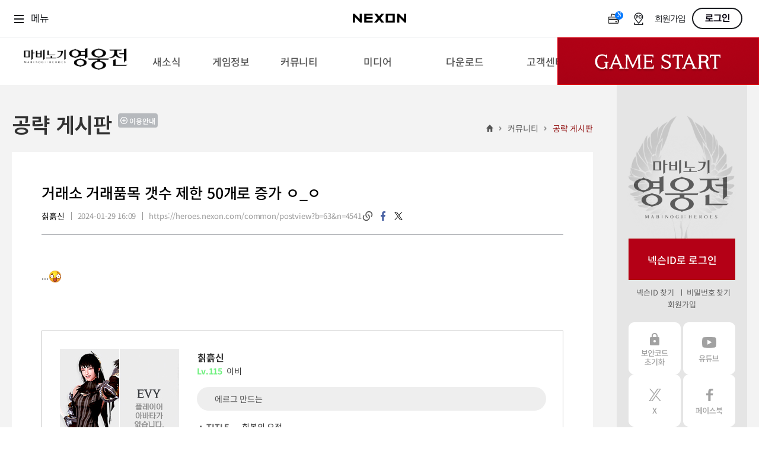

--- FILE ---
content_type: text/html; charset=utf-8
request_url: https://heroes.nexon.com/community/tipbbs/View?category=1&page=2&postno=4541
body_size: 9807
content:

<!doctype html>
<html lang="ko">
<head>
    <meta charset="utf-8">
    <meta http-equiv="X-UA-Compatible" content="IE=edge">
    <meta name="viewport" content="width=device-width, initial-scale=1, maximum-scale=1" />

    <title>거래소 거래품목 갯수 제한 50개로 증가 ㅇ_ㅇ : 마비노기영웅전</title>
    <meta property="og:title" content="[마영전] 거래소 거래품목 갯수 제한 50개로 증가 ㅇ_ㅇ">
    <meta name="google-site-verification" content="yi8eL3u2VFkaoX5wYiiRvwClGIZOj8FLSxYt51pJWpw" />
    <meta name="description" content="프리미엄 액션 RPG 마비노기 영웅전의 공식 홈페이지입니다. 매력적인 캐릭터들과 함께 짜릿한 타격감, 강렬한 액션, 독창적인 세계관을 경험해 보세요." />
    <meta name="keywords" content="마비노기 영웅전, 마영전, 리시타, 피오나, 이비, 카록, 카이, 벨라, 허크, 린, 아리샤, 헤기, 델리아, 미리, 그림덴, 미울, 벨, 레서, 카엘, 테사, 단아, 레티, 라티야, 체른, 아켈, 소우, 사냐, 네반, 넥슨, 넥슨게임, 액션, RPG, MORPG, 온라인 게임, PC 게임, 게임대상">
    <meta property="og:description" content="액션 프리미엄, 하이퀄리티 비주얼로 즐기는 프리미엄 액션 RPG. 마비노기 영웅전의 공식 홈페이지입니다.">
    <meta property="og:image" content="https://ssl.nexon.com/s2/game/heroes/web/2017/img_mabinogiHeroes.jpg">
    <link rel="canonical" href="https://heroes.nexon.com/" />
    <link rel="alternate" media="only screen and (max-width: 640px)" href="https://m.heroes.nexon.com/" />
    <link href="https://lwi.nexon.com/css/heroes/renewal/common/common.css?v=202601300956" rel="stylesheet" />
    <link href="https://lwi.nexon.com/css/heroes/renewal/common/sub.css" rel="stylesheet" />
    <script type="text/javascript" src="https://lwi.nexon.com/js/heroes/renewal/common/jquery-3.2.0.min.js"></script>
    <script type="text/javascript" src="https://lwi.nexon.com/js/heroes/renewal/common/jquery-migrate-3.0.0.min.js"></script>
    <script type="text/javascript" src="https://lwi.nexon.com/js/heroes/renewal/common/clipboard.min.js"></script>
    <script type="text/javascript" src="https://lwi.nexon.com/js/heroes/renewal/plugin/TweenMax.min.js"></script>
    <script type="text/javascript" src="https://lwi.nexon.com/js/heroes/renewal/plugin/parallax.min.js"></script>
    <script type="text/javascript" src="https://lwi.nexon.com/js/heroes/renewal/common/slick.min.js"></script>
    <script type="text/javascript" src="https://lwi.nexon.com/js/heroes/renewal/common/jquery.popupwindow.js"></script>
    <script type="text/javascript" src="https://lwi.nexon.com/js/heroes/renewal/common/plugin.js"></script>
    <script type="text/javascript" src="https://lwi.nexon.com/js/heroes/renewal/common/jquery.cookie.js"></script>

    <script type="text/javascript" src="https://ssl.nexon.com/s1/global/ngb_head.js"></script>
    <script type="text/javascript" src="https://ssl.nexon.com/s1/p2/ps.min.js" charset="utf-8" data-name="PS" data-ngm="true" data-nxlogin="true"></script>

    <script src="https://lwi.nexon.com/js/heroes/common/heroes_share.js?v=3"></script>
    <script async src="https://www.googletagmanager.com/gtag/js?id=G-MPCJEBTX7J&l=dataLayer&cx=c"></script>
<script>
    var getCookieV2 = function (name) {
        var nameOfCookie = name + "=",
            x = 0;
        while (x <= document.cookie.length) {
            var y = (x + nameOfCookie.length);
            if (document.cookie.substring(x, y) == nameOfCookie) {
                if ((endOfCookie = document.cookie.indexOf(";", y)) == -1) {
                    endOfCookie = document.cookie.length;
                }
                return unescape(document.cookie.substring(y, endOfCookie));
            }
            x = document.cookie.indexOf(" ", x) + 1;
            if (x == 0) {
                break;
            }
        }
        return "";
    }
    var getCookieValueV2 = function (cookies, key) {
        if (cookies.split("&").length > 0) {
            for (var i = 0; i < cookies.split("&").length; i++) {
                if (cookies.split("&")[i].split("=")[0] == key)
                    return cookies.split("&")[i].split("=")[1];
            }
        }
        return "";
    }

    var oid = getCookieValueV2(getCookieV2("NXCH"), "OID");

    window.dataLayer = window.dataLayer || [];
    function gtag() { dataLayer.push(arguments); }
    gtag('js', new Date());
    //gtag('set', 'cookie_domain', 'heroes.nexon.com');
    gtag('event', 'oid', { 'oid': 0 })
    gtag('config', 'G-MPCJEBTX7J', { 'cookie_domain': 'heroes.nexon.com' });
    //gtag('event', 'dimension_event', { 'oid': oid, 'domain': document.domain });

</script>
<!-- Google Tag Manager -->
<script>
    (function (w, d, s, l, i) {
        w[l] = w[l] || []; w[l].push({
            'gtm.start':
                new Date().getTime(), event: 'gtm.js'
        }); var f = d.getElementsByTagName(s)[0],
            j = d.createElement(s), dl = l != 'dataLayer' ? '&l=' + l : ''; j.async = true; j.src =
                'https://www.googletagmanager.com/gtm.js?id=' + i + dl; f.parentNode.insertBefore(j, f);
    })(window, document, 'script', 'dataLayer', 'GTM-5M9X2C4');</script>
<!-- End Google Tag Manager -->
<!-- Google Tag Manager (noscript) -->
<noscript>
    <iframe src="https://www.googletagmanager.com/ns.html?id=GTM-5M9X2C4"
            height="0" width="0" style="display:none;visibility:hidden"></iframe>
</noscript>
<!-- End Google Tag Manager (noscript) -->

        <style>
            #contents .tbl_list01 td.tit a i {
                width: 28px;
                height: 28px;
            }

                #contents .tbl_list01 td.tit a i.com {
                    width: 28px;
                    height: 28px;
                    background: url("https://lwi.nexon.com/heroes/renewal/common/list_com_icon.png") no-repeat;
                }
        </style>
    <!-- Google tag (gtag.js) -->
    <script async src="https://www.googletagmanager.com/gtag/js?id=AW-946687060"></script>
    <script>
        window.dataLayer = window.dataLayer || [];
        function gtag() { dataLayer.push(arguments); }
        gtag('js', new Date());

        gtag('config', 'AW-946687060', { 'cookie_domain': 'heroes.nexon.com' });
    </script>
    <!-- Event snippet for 이벤트페이지_게임실행 conversion page
    In your html page, add the snippet and call gtag_report_conversion when someone clicks on the chosen link or button. -->
    <script>
        function gtag_report_conversion(url) {
            var callback = function () {
                if (typeof (url) != 'undefined') {
                    window.location = url;
                }
            };
            gtag('event', 'conversion', {
                'send_to': 'AW-946687060/cHW8CJ-DjasZENSYtcMD',
                'event_callback': callback
            });
            return false;
        }
    </script>
    <script type="text/javascript" src="//static.criteo.net/js/ld/ld.js" async="true"></script>
    <script>
        window.criteo_q = window.criteo_q || [];
        window.criteo_q.push(
            { event: "setAccount", account: 85535 },
            { event: "setSiteType", type: "d" },
            { event: "viewHome" }
        );
        var deviceType = /iPad/.test(navigator.userAgent) ? "t" : /Mobile|iP(hone|od)|Android|BlackBerry|IEMobile|Silk/.test(navigator.userAgent) ? "m" : "d";
        function salesTag() {
            window.criteo_q.push(
                { event: "setAccount", account: 85535 },
                { event: "setSiteType", type: deviceType },
                {
                    event: "trackTransaction", id: Math.floor(Math.random() * 99999999999), item: [
                        { id: "gameStart", price: 1, quantity: 1 }
                    ]
                }
            );
        }
    </script>
</head>
<body>

    <div class="ngb_pos">
        <script type="text/javascript" src="https://rs.nxfs.nexon.com/common/js/gnb.min.js" data-gamecode="73739" data-ispublicbanner="true" data-skiptocontentsid="skipContent"></script>
    </div>
    <!-- skip_menu -->
    <div class="hidden" id="skip_menu">
        <ul>
            <li><a href="#login">로그인<span>바로가기</span></a></li>
            <li><a href="#heroes_gnb">메뉴<span>바로가기</span></a></li>
            <li><a href="#contents">본문<span>바로가기</span></a></li>
        </ul>
    </div>
    <div id="heroes_wrap">
        <div id="heroes_top">
            <div id="header" class="default">
    <div class="background"></div>
    <h1>
        <a href="/" data-a2s="click" data-object="Common_BI"><img src="https://lwi.nexon.com/heroes/renewal/common/logo.png" alt=""></a>
    </h1>
    <ul class="gnb" role="menubar" id="heroes_gnb">
        <li role="menuitem">
            <strong>새소식</strong>
            <ul>
                <li><a href="/news/notice/list">공지사항<img src="https://lwi.nexon.com/heroes/renewal/common/gnb_new.png" id="boardnew4" class="newmenu"></a></li>
                <li><a href="/news/event/ing">이벤트 &amp; 샵</a></li>
                <li><a href="/news/update/list">패치 노트<img src="https://lwi.nexon.com/heroes/renewal/common/gnb_new.png" alt="new" id="boardnew5" class="newmenu"></a></li>
                <li><a href="/news/devnote/list">개발자 노트<img src="https://lwi.nexon.com/heroes/renewal/common/gnb_new.png" alt="new" id="boardnew20" class="newmenu"></a></li>
                <li><a href="/news/devmessage/list">개발자 한마디<img src="https://lwi.nexon.com/heroes/renewal/common/gnb_new.png" alt="new" id="boardnew71" class="newmenu"></a></li>
                <li><a href="/news/social">SOCIAL<img src="https://lwi.nexon.com/heroes/renewal/common/gnb_new.png" alt="new" id="boardnew71" class="newmenu"></a></li>
            </ul>
        </li>
        <li role="menuitem">
            <strong>게임정보</strong>
            <ul>
                <li><a href="/guide/gameinfo">게임 소개</a></li>
                <li><a href="/guide/character">캐릭터 소개</a></li>
                <li><a href="/guide/updateinfo" target="_blank">업데이트 소개</a></li>
                <li><a href="/guide/game">게임 가이드<img src="https://lwi.nexon.com/heroes/renewal/common/gnb_new.png" alt="new" id="boardnew68" class="newmenu"></a></li>
                <li><a href="https://now.nexon.com/service/heroes" target="_blank">NEXON NOW</a></li>
            </ul>
        </li>
        <li role="menuitem">
            <strong>커뮤니티</strong>
            <ul>
                <li class="gift"><a href="/community/freebbs/list">자유 게시판</a></li>
                <li class="gift"><a href="/ucc/video/list">플레이어 동영상</a></li>
                <li class="gift"><a href="/community/tipbbs/list">공략 게시판</a></li>
                <li><a href="/ucc/screenshot/list">스크린샷</a></li>
                <li><a href="/ucc/fanart/list">팬아트</a></li>
                <li><a href="/community/guild/Main">길드</a></li>
            </ul>
        </li>
        <li role="menuitem">
            <strong>미디어</strong>
            <ul>
                <li><a href="/media/movie/list">공식 동영상<img src="https://lwi.nexon.com/heroes/renewal/common/gnb_new.png" alt="new" id="gallerynew1" class="newmenu"></a></li>
                <li><a href="/media/screenshot/list">공식 스크린샷<img src="https://lwi.nexon.com/heroes/renewal/common/gnb_new.png" alt="new" id="gallerynew2" class="newmenu"></a></li>
                <li><a href="/media/webtoon/main">공식 웹툰</a></li>
                <li><a href="/media/artwork/list">아트워크<img src="https://lwi.nexon.com/heroes/renewal/common/gnb_new.png" alt="new" id="gallerynew4" class="newmenu"></a></li>
                <li><a href="/media/player/bgm">BGM</a></li>
                <li><a href="https://race.heroes.nexon.com/" target="_blank">REAL 뀨렘린 레이스</a></li>
            </ul>
        </li>
        <li role="menuitem">
            <strong>다운로드</strong>
            <ul>
                <li><a href="/download/index">게임 다운로드</a></li>
                <li><a href="/download/testserver">테스트 서버</a></li>
                <li><a href="/download/wallPaper">월페이퍼<img src="https://lwi.nexon.com/heroes/renewal/common/gnb_new.png" alt="new" id="gallerynew3" class="newmenu"></a></li>
                <li><a href="/download/kakaotheme">디지털 굿즈</a></li>
                <li><a href="https://openapi.nexon.com/ko/game/heroes/" target="_blank">NEXON Open API</a></li>
            </ul>
        </li>
        <li role="menuitem">
            <strong>고객센터</strong>
            <ul>
                <li><a href="/Support/bug_report">고객센터</a></li>
                <li><a href="/suggestions/list">제보 &amp; 건의사항</a></li>
                <li><a href="/Support/security_code">보안코드 초기화</a></li>
                <li><a href="/support/character_name">캐릭터명 변경 조회</a></li>
                <li><a href="/support/security_center">보안센터</a></li>
                <li><a href="/support/policy">운영정책</a></li>
            </ul>
        </li>
    </ul>
    <div id="start_area">
            <div class="play">
                <div class="btn_start">
                    <a href="#a" onclick="LaunchGame64();">Game Start</a>
                </div>
            </div>
    </div>

</div>

        </div>
        <div id="heroes_contents">
            <div id="contents">
                <div class="cont_inner">
                    <div class="sub_header">
                        <h2>
                            공략 게시판
                                <button type="button" class="pop_notice" onclick="pop_notice('/Common/NoticePopup?no=9')">이용안내</button>
                                                                                 </h2>
                        <p class="history">
                            <a href="/">홈</a>
                            <span>&gt;</span>
                            <a href="/community/freebbs/list"> 커뮤니티</a>
                            <span>&gt;</span>
                            <a href="/community/tipbbs/list"> 공략 게시판</a>
                        </p>
                    </div>
                    

<div class="view_wrap">
    <div class="view_inner">
        <style>
    .view_wrap .view_inner .view_header h3 i.cer_icon {
        width: 28px;
        height: 28px;
        margin-top: 4px;
        background: url("https://lwi.nexon.com/heroes/renewal/common/list_com_icon.png") no-repeat;
        float: left;
        margin-right: 5px;
    }
</style>

<div class="view_header">
    <h3>
거래소 거래품목 갯수 제한 50개로 증가 ㅇ_ㅇ    </h3>
    <div class="view_info">
        <ul class="vh_info">
            <li>
칡흙신
            </li>
                <li>2024-01-29 16:09 </li>
            <li id="copy_text">
                <span id="copy_text">https://heroes.nexon.com/common/postview?b=63&amp;n=4541</span>
            </li>
        </ul>
        <ul class="vh_sns">
            <li class="copy">
                <a href="javascript:void(0);" data-clipboard-target="#copy_text" id="copy_text" class="copyurl">링크복사</a>
            </li>
            <li class="facebook">
                <a href="javascript:;" class="bt_shareFB">facebook</a>
            </li>
            <li class="twitter">
                <a href="javascript:;" class="bt_shareTW">twitter</a>
            </li>
        </ul>
    </div>
</div>
        <div class="view_cont">
            <div class="edit_area">
                ...<IMG src="https://ssl.nexon.com/s2/game/heroes/web/2017/emoticon_2.png"><p><br></p>
            </div>


            


<!-- player -->
    <div class="guide_box">
        <div class="player">
            <div class="avatar">
                <img src="https://profile.heroes.nexon.com/avatar/73739/cut/2/63411/634113888404181756.jpg?t=639053637655444789" alt="" onerror="this.src='https://lwi.nexon.com/heroes/renewal/img_avatar_error_2.jpg'"><img src="https://profile.heroes.nexon.com/avatar/73739/expand/2/63411/634113888404181756.jpg?t=639053637655444789" alt="" onerror="this.src='https://lwi.nexon.com/heroes/renewal/img_avatar_error_2_1.jpg'">
            </div>
            <div class="info">
                <h4 class="name">
                    <strong><span>premier</span>칡흙신</strong>
                </h4>
                <p class="level"><span class="n12">Lv.115 </span>이비</p>
                <p class="cmt">
                    에르그 만드는
                    <ul class="info_list">

                            <li><em>TITLE</em>회복의 요정</li>
                                                    <li><em>GUILD</em> <a href="/community/guild/agitmain?guildno=150997119">나의나라 </a>  </li>
                                                    <li><em>CAIRDE</em> 나의초코  </li>
                    </ul>
                </div>
            </div>
                <div class="link">
                    <a href="list?stype=2&amp;stext=칡흙신&amp;category=1">게시물 보기</a>
                </div>
        </div>

        </div>
            <div class="tbl_btn">
        <div class="bt_type1">
            <a href="/community/tipbbs/List?category=1&amp;page=2" class="btn v3"><span>목록</span></a>
        </div>
    </div>


<script type="text/javascript">
$('#unsoundreport').popupWindow({ height: 343, width: 480, centerBrowser: 1, windowName: 'pop_unsound', windowURL: '/common/unsoundreport?bn=63&no=4541' });

    function BbsDelete( postno) {

        if (confirm("게시물을 삭제 하시겠습니까?")) {
            var $form = $('<form></form>');
            $form.attr('action', 'BbsDelete');
            $form.attr('method', 'post');
            $form.appendTo('body');
            var postno = $('<input type="hidden" value="' + postno + '" name = "postno">');
            $form.append(postno);
            $form.submit();
        }
    }

    function BbsRecommend(postno) {

        if (confirm("추천 하시겠습니까?")) {
            $.ajax({
                url: 'RecommandCreate',
                data: { postno: postno },
                type: 'POST',
                error: function () { },
                success: function (data) {
                    if (data.Result) {
                        alert(data.ResultCode)
                    }
                    else {
                        alert(data.ResultCode)
                    }
                }
                , dataType: 'json'
            });
        }
    }


</script>

    </div>
</div> 

<script type="text/javascript" src="/scripts/content/comment_helper.js"></script>
<script type="text/javascript"> $(window).on('load', function () {CommentHelper.Init(63,4541)});</script>

<div class="comment">
    <div class="cmt_wrap">
        <div class="cmt_wrap_inner">
            <h4 class="rep_title">
                댓글 <span class="num">0</span>
            </h4>
                <div class="cmt_list cmt_write">
                    <div class="comment_header">
                        <div class="header_info">
                                <h5>로그인 후 이용하실 수 있습니다</h5>
                        </div>
                    </div>
                    <div class="comment_cont">
                        <div class="text_box">
                            <textarea readonly="readonly"></textarea>
                            <a href="javascript:;" onclick="alert('댓글을 작성할 수 없습니다.')" ; class="btn v2">
                                <span>등록</span>
                            </a>
                        </div>
                        <p class="write_info">글을 등록하실 때는 타인을 존중해 주시기 바랍니다. 타인을 비방하거나 개인 정보를 유출할 경우, <br>운영 정책에 의하여 제재를 받거나 관련 법에 의하여 처벌을 받을 수 있습니다.</p>
                    </div>
                </div>
            <div id="opinionList"></div>
        </div>
        <div class="paging">

        </div>
    </div> 
</div>





                </div>
                    <aside class="aside">
        <div class="aside_inner">
        <div class="login_box">
            <h2><img src="https://lwi.nexon.com/heroes/renewal/common/aside_logo.png" alt="마비노기 영웅전"></h2>
            <fieldset class="login_form">
                <button type="submit" class="bt_login type1" id="btn_loginBtn" onclick="$h.a2s.sendClickLog('Common_Login', null);">넥슨ID로 로그인</button>
                <div class="links">
                    <a href="#" title="새창 열림" onclick="NXMember.GoFindID({'pagetype':1});return false;" data-a2s="click" data-object="Common_Find_Id">넥슨ID 찾기</a>
                    <a href="#" title="새창 열림" onclick="NXMember.GoFindPwd({'pagetype':1}); return false;" data-a2s="click" data-object="Common_Find_Pw">비밀번호 찾기</a>
                    <a href="https://member.nexon.com/join/join.aspx?accesscode=170" target="_blank" title="새창 열림" data-a2s="click" data-object="Common_Find_Join">회원가입</a>
                </div>
            </fieldset>
        </div>
             
            <div class="aside_list">
                <ul>
                    <li class="secure_code">
                        <a href="/Support/security_code" data-a2s="click" data-object="Common_SecurityCode">보안코드 초기화</a>
                    </li>
                    <li class="youtube">
                        <a href="https://www.youtube.com/user/MabiHeroes" target="_blank" data-a2s="click" data-object="Common_YouTube">유튜브</a>
                    </li>
                    <li class="twitter">
                        <a href="https://x.com/MabiHeroes" target="_blank" data-a2s="click" data-object="Common_X">X</a>
                    </li>
                    <li class="facebook">
                        <a href="https://www.facebook.com/mabi.heroes" target="_blank" data-a2s="click" data-object="Common_Facebook">페이스북</a>
                    </li>
                    <li class="shoping">
                        <a href="https://shopping.nexon.com/heroes" target="_blank" data-a2s="click" data-object="Common_Nexon_Shopping">넥슨 쇼핑</a>
                    </li>
                    <li class="market">
                        <a href="https://market.nexon.com/ko/trade-list/MHERO" target="_blank" data-a2s="click" data-object="Common_Nexon_Market">넥슨 마켓</a>
                    </li>
                </ul>
            </div>

        </div> 
    </aside>
            </div>
        </div>
        
<div id="heroes_footer">
    <div class="frame">

        <div class="info">
            <ul class="links">
                <li><a href="http://company.nexon.com/" title="새창열림" target="_blank">회사소개</a></li>
                <li><a href="https://careers.nexon.com/" title="새창열림" target="_blank">채용안내</a></li>
                <li><a href="https://member.nexon.com/policy/stipulation.aspx" title="새창열림" target="_blank">이용약관</a></li>
                <li><a href="/popup/load_grade.html" id="grade_lnk">게임이용등급안내</a></li>
                <li class="privacy">
                    <a href="https://member.nexon.com/policy/privacy.aspx " title="새창열림"
                       target="_blank">개인정보처리방침</a>
                </li>
                <li>
                    <a href="https://member.nexon.com/policy/youthprotection.aspx" title="새창열림" target="_blank">청소년보호정책</a>
                </li>
                <li><a href="http://pcbang.nexon.com/" title="새창열림" target="_blank">넥슨PC방</a></li>
                <li><a href="/probitem/index" title="새창열림" target="_blank" data-a2s="click" data-object="Common_Probitem">확률형 아이템 확률 정보</a></li>
                </ul>
            <address>
                주)넥슨코리아 대표이사 강대현&middot;김정욱&nbsp;&nbsp;&nbsp;&nbsp;경기도 성남시 분당구 판교로 256번길 7&nbsp;&nbsp;&nbsp;&nbsp;전화 :
                1588-7701&nbsp;&nbsp;&nbsp;&nbsp;팩스 : 0502-258-8322<br>
                E-mail : <a href="mailto:contact-us@nexon.co.kr"
                            class="mail">contact-us@nexon.co.kr</a>&nbsp;&nbsp;&nbsp;&nbsp;사업자 등록번호 :
                220-87-17483호&nbsp;&nbsp;&nbsp;&nbsp;통신판매업 신고번호 : 제2013-경기성남-1659호&nbsp;&nbsp;&nbsp;&nbsp;<a href="javascript:;"
                                                                                                             onclick="window.open('http://www.ftc.go.kr/info/bizinfo/communicationViewPopup.jsp?wrkr_no=2208717483', '_blank', 'width=750,height=700,scrollbars=yes'); return false;"
                                                                                                             title="팝업열림">사업자정보확인</a>
            </address>
            <p class="copy">© NEXON Korea Corporation All Rights Reserved.</p>
        </div>

        <ul class="symbol">
            <li>
                <a href="http://www.nexon.com" target="_blank">
                    <img src="https://lwi.nexon.com/heroes/renewal/common/footer_logo.png" alt="NEXON" />
                </a>
            </li>
            <li><img src="https://lwi.nexon.com/heroes/renewal/common/footer_cag_logo.png" alt="NEXON" /></li>
            <li>
                <a href="/popup/load_awards_winner.html" id="winner_lnk">
                    <img src="https://lwi.nexon.com/heroes/renewal/common/footer_game_logo.png" alt="대한민국 게임대상" />
                </a>
            </li>
        </ul>
    </div>
</div> 
<button type="button" class="bt_top">위로가기</button>
<div class="chic_p_wrap"></div>


<script type="text/javascript">

    $.post("/Info/NewIcon", function (data) {
        $(".newmenu").removeClass("on");
        $.each(data.result, function (i, item) {
            if (item.isnew) {
                $("#" + item.menu + "new" + item.menuno).addClass("on");
            }
        });
    });

    window.onload = function () {
        $h.a2s.setClickLog();
    }
</script>
    </div>
    <div class="modal_pop layer_start" id="layerStart">
        <span class="dim" onclick="layerClose('layerStart');"></span>
        <div class="modal_wrap">
            <div class="modal_head">
                <h3>64bit 게임시작</h3>
                <div class="text_box">
                    <p>64bit 게임 시작(실행)은 베타 버전입니다. <br>이용 중 정상적으로 진행이 되지 않는 문제가 발생할 경우 32bit로 이용해주시기 바랍니다.</p>
                </div>
            </div>
            <div class="modal_btn_box">
                <button type="button" class="btn_cancel" onclick="layerClose('layerStart');">취소</button>
                <button type="button" class="btn_ok" onclick="LaunchGame64();">확인</button>
            </div>
            <button type="button" class="btn btn_close" onclick="layerClose('layerStart');">
                <img src="https://lwi.nexon.com/heroes/renewal/common/bt_close_popup.jpg" alt="">
            </button>
        </div>
    </div>


    <script src="https://lwi.nexon.com/js/heroes/renewal/common/heroes.js?v=202601300956"></script>
    <script src="https://lwi.nexon.com/js/heroes/renewal/common/heroes_ui.js"></script>
    <script src="https://lwi.nexon.com/js/heroes/renewal/common/heroes_ui_sub.js"></script>
</body>

</html>    

--- FILE ---
content_type: text/css
request_url: https://lwi.nexon.com/css/heroes/renewal/common/common.css?v=202601300956
body_size: 10752
content:
@charset "utf-8";
/* *** reset *** */

@import url(https://fonts.googleapis.com/earlyaccess/notosanskr.css);


.gnbWrapper {
	min-width: 1280px !important;
}

select::-webkit-scrollbar {
	width: 22px;
}

select::-webkit-scrollbar-thumb {
	background-color: #F3F3F3;
	background-clip: padding-box;
	border: 5px solid transparent;

}

select::-webkit-scrollbar-track {
	background-color: #CCCCCC;
}

html {
	font-size: 100%;
	-ms-text-size-adjust: 100%;
	-webkit-text-size-adjust: 100%;
}

body {
	font-family: 'Noto Sans KR', sans-serif;
	font-weight: 400;
	letter-spacing: -0.01em;
	font-size: 14px;
	overflow-x: hidden;
	color: #333;
}

body,
div,
p,
h1,
h2,
h3,
h4,
h5,
h6,
ul,
ol,
li,
dl,
dd,
dt,
button,
fieldset,
caption,
legend,
input,
form,
textarea,
address,
table,
th,
td,
img {
	margin: 0;
	padding: 0;
}

h1,
h2,
h3,
h4,
h5,
h6,
strong,
b {
	font-weight: 600;
}

input,
select,
textarea {
	font-family: 'Noto Sans KR', sans-serif;
	font-weight: 400;
	letter-spacing: -0.01em;
	font-size: 14px;
	/* color: #a1a7b2; */
	/* font: 14px/22px ng, '맑은 고딕'; */
}

input[type="radio"],
input[type="checkbox"] {
	vertical-align: text-top;
}

input::placeholder,
textarea::placeholder {
	color: #999;
}

ul,
ol,
li {
	list-style: none;
}

img,
fieldset,
textarea {
	border: none;
}

img {
	vertical-align: top;
}

a {
	text-decoration: none;
	color: #000;
}

a:hover,
a:focus {
	text-decoration: none;
	/* color: #fff; */
}

em,
address {
	font-style: normal;
}

table {
	border-collapse: collapse;
	border-spacing: 0;
	width: 100%;
}

th {
	font-weight: 600;
}

th,
td {
	word-break: break-all;
}

caption,
legend {
	height: 0;
	width: 0;
	overflow: hidden;
	font-size: 0;
	line-height: 0;
	visibility: hidden;
}

button {
	font: inherit;
	background: none;
	border: none;
}

button img {
	display: block;
	position: relative;
}

button span {
	position: relative;
}

label {
	cursor: pointer;
}

hr {
	border: 1px dashed #000
}

button,
input[type="button"],
input[type="submit"],
input[type="image"] {
	cursor: pointer;
	outline: none;
}

.blind {
	overflow: hidden;
	font-size: 0;
	position: absolute;
	left: -9999px;
	top: -9999px;
	width: 0;
	height: 0;
}

/* *** layout *** */
#heroes_wrap {
	position: relative;
	min-width: 1280px;
	max-width: 1920px;
	margin: 0 auto;
	background-color: #f3f3f3;
	/* background:#37373d; */
}

#heroes_top {
	position: relative;
	width: 100%;
}

#heroes_contents {
	position: relative;
	margin: 0 auto;

}

#contents {
	width: 1240px;
	margin: 0 auto;
	position: relative;
}

#heroes_footer {
	clear: both;
	padding: 47px 0 50px 0;
	background: #fff;
}

/* ** heroes_top ** */
#header {
	position: absolute;
	top: 0;
	left: 0;
	z-index: 6;
	width: 100%;
	display: flex;
	background-color: #fff;
}

#header.default {
	height: 80px;
}

#header .background {
	display: none;
	position: absolute;
	top: 0;
	left: 0;
	width: 100%;
	opacity: 0;
	/* background: url(https://ssl.nexon.com/s2/game/heroes/web/2017/bg_gnb_01.png); */
	background-color: rgba(255, 255, 255, 0.98);
}

#header .background:after {
	content: '';
	display: block;
	height: 0;
	width: 100%;
	border-bottom: 1px solid #EDEDED;
	position: absolute;
	left: 0;
	top: 81px;
}

#header>h1 {
	position: absolute;
	top: 18px;
	left: 50px;
	/* width: 202px;
	height: 43px;
	font-size: 0;
	background: url(https://ssl.nexon.com/s2/game/heroes/web/2017/tx_logo_01.png) no-repeat; */
}

#header>h1 a {
	display: block;
	height: 100%;
}

#header>h1 a img {
	width: 100%;
}

#header .gnb:after {
	clear: both;
	display: block;
	content: "";
}

#header .gnb {
	position: relative;
	/* margin-left: 323px; */
	color: #555;
	width: 1240px;
	margin: 0 auto;
}

#header .gnb ul {
	height: 0;
	/* margin-bottom: 20px; */
	overflow: hidden;
	opacity: 0;
	/* padding-top: 27px; */
}

#header .gnb>li {
	float: left;
	/* width: 13.2857%; */
	text-align: center;
	padding: 0 20px;

}

/* #header .gnb>li:nth-child(1) {
	width: 12.2857%;
}

#header .gnb>li:nth-child(2) {
	width: 15.2857%;
}

#header .gnb>li:nth-child(3) {
	width: 14.2857%;
}

#header .gnb>li:nth-child(4) {
	width: 15.2857%;
}

#header .gnb>li:nth-child(5) {
	width: 10.2857%;
}

#header .gnb>li:nth-child(6) {
	width: 14.2857%;
}

#header .gnb>li:nth-child(7) {
	width: 18.2857%;
} */

#header .gnb li strong {
	display: block;
	height: 80px;
	font-size: 17px;
	font-weight: 500;
	display: flex;
	align-items: center;
	justify-content: center;
}

#header .gnb li li {
	margin-bottom: 12px;
	line-height: 100%;
	font-size: 14px;
	position:relative;
}
#header .gnb li li.gift img{
	margin-top:-10px;
}
#header .gnb li li:nth-of-type(1) {
	margin-top: 27px;
}

#header .gnb li li:nth-last-of-type(1) {
	margin-bottom: 0;
}

#header .gnb li li a {
	color: #666;
	font-weight: 350;
	display: flex;
	align-items: center;
	justify-content: center;
}
#header .gnb li li a[target="_blank"]:after{
	display: inline-block;
	content: '';
	width: 12px;
	height: 12px;
	background: url(https://lwi.nexon.com/heroes/renewal/common/gnb_blank.png) no-repeat;
	margin-left: 3px;
	vertical-align: middle;
}
#header .gnb li li a:hover {
	text-decoration: none;
	color: #D90000;
}

#header .gnb li li img {
	margin-left: 3px;
	vertical-align: middle;
}

#header .gnb #devNew,
.newmenu {
	display: none;
}

#header .gnb #devNew.on,
.newmenu.on {
	display: inline-block
}

#header .link {
	position: absolute;
	z-index: 5;
	top: 0;
	left: 50%;
	margin-left: 373px;
	font-size: 0;
	text-align: center;
}

#header .link a {
	position: relative;
	display: inline-block;
	vertical-align: top;
	width: 54px;
	height: 54px;
	margin: 25px 7.5px 0 7.5px;
	background: url(https://ssl.nexon.com/s2/game/heroes/web/2017/bt_sns_01.png) no-repeat;
}

#header .link a:nth-child(1) {
	background-position: 0 0;
}

#header .link a:nth-child(2) {
	background-position: -54px 0;
}

#header .link a:nth-child(3) {
	background-position: -108px 0;
}

#header .link img {
	position: absolute;
	top: 0;
	right: 0;
}

#header.on .gnb+.link {
	display: block;
}

#header.on .link a:nth-child(2) {
	background-position: -54px -54px;
}

#header.on .link a:nth-child(3) {
	background-position: -108px -54px;
}

#header.scroll {
	position: fixed;
	top: 63px;
}

#header.scroll.down {
	top: 0;
}


/* #header.scroll {
	position: absolute;
	height: 78px;
	padding: 0;
	background: #1f1f23;
}

#header.scroll .frame {
	position: relative;
	height: 56px;
	padding-top: 22px;
}

#header.scroll h1 {
	position: static;
	width: 175px;
	height: 37px;
	background-image: url(https://ssl.nexon.com/s2/game/heroes/web/2017/tx_logo_05.png);
}

#header.scroll .gnb {
	width: 68%;
	margin-top: -30px;
}

#header.scroll .start {
	position: absolute;
	top: 3px;
	right: -9px;
}

#header.scroll .btn_start {
	position: absolute;
	top: 3px;
	right: -9px;
	width: 194px;
	height: 72px;
	background: url(https://lwi.nexon.com/heroes/home/common/btn_start_02.png) no-repeat center top
}

#header.scroll .btn_start button {
	display: none;
	float: left;
	width: 97px;
	height: 72px;
	text-indent: -9999px;
	overflow: hidden;
}

#header.scroll .btn_start:hover button {
	display: block;
}

#header.scroll .btn_start .btn_32bit {
	background: url(https://lwi.nexon.com/heroes/home/common/bt_start_02_32bit.png) no-repeat
}

#header.scroll .btn_start .btn_32bit:hover {
	background: url(https://lwi.nexon.com/heroes/home/common/bt_start_02_32bit_over.png) no-repeat
}

#header.scroll .btn_start .btn_64bit {
	background: url(https://lwi.nexon.com/heroes/home/common/bt_start_02_64bit.png) no-repeat
}

#header.scroll .btn_start .btn_64bit:hover {
	background: url(https://lwi.nexon.com/heroes/home/common/bt_start_02_64bit_over.png) no-repeat
}

#header.scroll .btn_go_nx {
	position: absolute;
	top: 11px;
	right: -9px;
	display: block;
	width: 170px;
	height: 58px;
	padding: 12px 0 0 44px;
	font-size: 13px;
	line-height: 16px;
	color: #fff;
	box-sizing: border-box;
	background: url(https://lwi.nexon.com/heroes/home/common/btn_go_nx.png) no-repeat;
	letter-spacing: -1px;
}

#header.scroll.down {
	position: fixed;
	left: 50%;
	width: 1920px;
	margin-left: -960px
} */

/* start_area */
#start_area {
	position: absolute;
	top: 0;
	right: 0;
	z-index: 7;
	/* width: 270px;
	margin-left: 322px;
	padding: 0 19px; */
}

#start_area a {
	color: #fff
}

#start_area .link {
	position: relative;
	z-index: 6;
	font-size: 0;
	text-align: center;
}

#start_area .link a {
	position: relative;
	display: inline-block;
	vertical-align: top;
	width: 54px;
	height: 54px;
	margin: 25px 7.5px 0 7.5px;
	background: url(https://ssl.nexon.com/s2/game/heroes/web/2017/bt_sns_01.png) no-repeat;
}

#start_area .link a:nth-child(1) {
	background-position: 0 0;
}

#start_area .link a:nth-child(2) {
	background-position: -54px 0;
}

#start_area .link a:nth-child(3) {
	background-position: -108px 0;
}

#start_area .link img {
	position: absolute;
	top: 0;
	right: 0;
}

/* #start_area .play {
	padding-top: 25px;
} */

#start_area .play .start {
	position: relative;
	width: 270px;
	height: 270px;
}

#start_area .play .start img {
	position: absolute;
	top: 0;
	left: 0;
	width: 270px;
	height: 270px;
	overflow: hidden;
}

#start_area .play .btn_start {
	position: relative;
	/* width: 270px; */
	/* height: 270px; */
	display: flex;
	width:340px;
	height:80px;
	background:url("https://lwi.nexon.com/heroes/renewal/common/gm_str_bg.png") 0 0 no-repeat;
}
#start_area .play .btn_start:hover{
	background:url("https://lwi.nexon.com/heroes/renewal/common/gm_str_bg.png") 0 -80px no-repeat;
}
#start_area .play .btn_start a{width:100%; height:100%; font-size:0; float:left;}

/*
#start_area .play .btn_start button {
	
	width: 170px;
	height: 80px;
	text-indent: -9999px;
	overflow: hidden;
	cursor: pointer;
	position: relative;
	z-index: 6;
}
*/
/* #start_area .play .btn_32bit {
	left: 0;
} */

#start_area .play .btn_32bit::before,
#start_area .play .btn_64bit::before {
	/* content: '';
	display: block;
	position: absolute;
	left: 37px;
	top: 101px;
	width: 86px;
	height: 60px;
	opacity: 0;
	background: url(https://lwi.nexon.com/heroes/home/common/bt_start_32bit.png) no-repeat; */
}

#start_area .play .btn_64bit::before {
	/* width: 112px;
	left: 6px;
	background: url(https://lwi.nexon.com/heroes/home/common/bt_start_64bit.png) no-repeat; */
}

/* #start_area .play .btn_64bit {
	right: 0;
} */
/*
#start_area .play .btn_start button::before {
	transition: opacity .3s ease-out;
}

#start_area .play .btn_start:hover button::before {
	opacity: 1;
}
*/

#start_area .play fieldset {
	position: relative;
	height: 48px;
	text-align: center;
}

#start_area .play fieldset a {
	display: inline-block;
	vertical-align: top;
}

#start_area .play fieldset .down {
	padding-left: 27px;
	background: url(https://ssl.nexon.com/s2/game/heroes/web/2017/ic_down_01.png) 0 3px no-repeat;
}

#start_area .play fieldset .safe {
	display: inline-block;
	vertical-align: top;
}

#start_area .play fieldset .safe_guide {
	vertical-align: text-top;
}

#start_area .safe_wrap {
	display: flex;
	justify-content: flex-end;
}

#start_area .safe_wrap .safe_inner {
	display: flex;
	width: 150px;
	height: 30px;
	background: url(https://lwi.nexon.com/heroes/renewal/common/safe_bg.png);
	justify-content: center;
	position: relative;
	align-items: center;
}

#safe {
	display: none;
	position: absolute;
	top: 30px;
	right: 0px;
	left: auto;
}

#start_area fieldset .safe_guide:hover+#safe {
	display: block;
}

#start_area .play label {
	margin: 0;
}

#start_area .play label.design1:before {
	margin-left: 12px;
}

#start_area .play .ch_msg1 {
	padding: 30px 0 20px;
	font-size: 15px;
	color: #fff;
	text-align: center;
	line-height: 19px;
}

#start_area .play .ch_msg2 {
	position: relative;
	width: 248px;
	margin: 0 auto;
	padding: 11px 0 11px 38px;
	border-radius: 5px 5px 0 0;
	background-color: #002a39;
	border: 1px solid #002a39;
	color: #eff0f1;
	font-size: 12px;
	line-height: 16px;
	box-sizing: border-box;
	text-align: center;
}

#start_area .play .ch_msg2::before,
#start_area .play .btn_go_nx::after {
	display: inline-block;
	background: url(https://lwi.nexon.com/heroes/home/common/icon_start_area.png) no-repeat;
}

#start_area .play .ch_msg2::before {
	content: '';
	position: absolute;
	left: 25px;
	top: 7px;
	width: 39px;
	height: 39px;
	background-position: 0 0;
}

#start_area .play .btn_go_nx {
	width: 248px;
	height: 57px;
	display: block;
	margin: 0 auto 60px;
	background-color: #00a1d8;
	border-radius: 0 0 5px 5px;
	border: 1px solid #00a1d8;
	box-sizing: border-box;
	text-align: center;
	line-height: 57px;
	color: #fff;
	font-size: 14px;
	letter-spacing: -1px;
}

#start_area .play .btn_go_nx::after {
	content: '';
	width: 9px;
	height: 15px;
	margin: -3px 0 0 10px;
	background-position: 0 -49px;
	vertical-align: middle;
}


.layer_start {
	display: none;
	position: fixed;
	top: 0;
	left: 0;
	top: 0;
	right: 0;
	bottom: 0;
	width: 100%;
	height: 100%;
	min-width: 1280px;
	z-index: 9999999;
	border: 1px solid #000;
}

.layer_start .dim {
	position: absolute;
	top: 0;
	left: 0;
	bottom: 0;
	right: 0;
	width: 100%;
	height: 100%;
	background: #000;
	opacity: 0.85;
}

.layer_start .blind {
	position: absolute;
	left: -1000%;
	top: 0;
	width: 1px;
	height: 1px;
	font-size: 0;
	line-height: 0;
	overflow: hidden;
	text-indent: -10000px;
}



.modal_pop .btn_close {
	position: absolute;
	right: 0;
	top: 0;
	/* width: 40px;
	height: 40px; */
	background: none;
}

.layer_start .modal_wrap {
	position: absolute;
	top: 50%;
	left: 50%;
	transform: translate(-50%, -50%);

	width: 440px;
	background-color: #fff;
	padding: 25px 30px 30px;
	box-sizing: border-box;
}

.layer_start .modal_wrap .modal_head h3 {
	font-size: 25px;
	font-weight: 700;
	color: #333;
}

.layer_start .modal_wrap .modal_head .text_box {
	margin-top: 25px;
	font-size: 12px;
	line-height: 20px;
}


.modal_btn_box {
	display: flex;
	margin-top: 20px;
}

.modal_btn_box+.act {
	margin-top: 15px;
}

.modal_btn_box button,
.modal_btn_box .btn_ok {
	color: #fff;
	width: 106px;
	height: 40px;
	display: flex;
	justify-content: center;
	align-items: center;
	background-color: #D90000;
	margin-right: 10px;
}

.modal_btn_box .big {
	min-width: 210px;
}


.modal_btn_box button:nth-last-of-type(1) {
	margin-right: 0;
}

.modal_btn_box .btn_cancel {
	background-color: #A3A3A3;
	color: #E0E0E0;
}

.modal_btn_box .btn_close {
	position: absolute;
	right: 0;
	top: 0;
	width: auto;
	height: auto;
	background: none;
	text-indent: -9999px;
	overflow: hidden;
}

input.design1 {
	/* visibility: hidden; */
	/* font-size: 0; */
	width: 12px;
	height: 12px;
	margin-right: 5px;
}

label.design1 {
	color: #fff;
	margin-right: 4px;
	font-size: 11px;
	display: flex;
	align-items: center;
}

/* label.design1:before {
	display: inline-block;
	content: "";
	width: 11px;
	height: 11px;
	margin-right: 5px;
	background-color: #efefef;
	border: 1px solid #C4C4C4;
} */

input.design1:checked+label.design1:before {
	background: #fff;
}

/* login */
/* #start_area #login {
	padding: 0 11px;
}

.login_form {
	padding-top: 27px;
}

.login_form .bt_login {
	color: #fff;
	font-size: 16px;
	font-weight: 600;
	background: #b01415;
}

.login_form .bt_login.type2 {
	display: block;
	width: 100%;
	height: 58px;
	border: 1px solid #b01415;
	border-radius: 5px;
}

.login_form .bt_login.type2.naver {
	background: #2e9b09;
	border-color: #2e9b09
}

#login .links {
	padding-top: 13px;
	text-align: center;
	font-size: 13px;
}

#login .login_form .links a {
	margin-left: 10px;
	padding-left: 13px;
	background: url(https://ssl.nexon.com/s2/game/heroes/web/2017/bg_login_03.png) 0 center no-repeat;
}

#login .login_form .links a:hover {
	text-decoration: underline
}

#login .login_form .links a:first-child {
	margin: 0;
	padding: 0;
	border: none;
	background: none;
}

#login .login_after .links a {
	display: inline-block;
	vertical-align: top;
	width: 80px;
	height: 22px;
	background: url(https://ssl.nexon.com/s2/game/heroes/web/2017/bg_login_02.png) no-repeat;
}

.login_after {
	position: relative;
	padding-top: 27px;
}

.login_after .info {
	position: absolute;
	top: -7px;
	left: 0;
	width: 100%;
	font-size: 13px;
}

.login_after .info a {
	padding-left: 17px;
}

.login_after .info a:hover {
	text-decoration: underline
}

.login_after .info .set {
	background: url(https://ssl.nexon.com/s2/game/heroes/web/2017/ic_set_01.png) 0 center no-repeat;
}

.login_after .info .letter {
	float: right;
}

.login_after .info .letter a {
	background: url(https://ssl.nexon.com/s2/game/heroes/web/2017/ic_letter_01.png) 0 center no-repeat;
}

.login_after .info .letter a span {
	margin-left: 3px;
}

.login_after .info .letter em {
	display: none;
	position: absolute;
	top: 34px;
	right: 0;
	width: 246px;
	height: 40px;
	padding-top: 18px;
	color: #000;
	font-weight: 600;
	text-align: center;
	border: 1px solid #1e1e22;
	background: #efbc3b;
}

.login_after .info .letter button {
	position: absolute;
	top: 6px;
	right: 6px;
}

.login_after .character {
	width: 238px;
	height: 40px;
	padding: 10px 0 10px 10px;
	background: url(https://ssl.nexon.com/s2/game/heroes/web/2017/bg_login_01.png) no-repeat;
}

.login_after .character .img {
	float: left;
	width: 40px;
	height: 40px;
	margin-right: 8px;
	border: 1px solid #0b0d11;
	background: url(https://ssl.nexon.com/s2/game/heroes/web/2017/img_basic_01.jpg) no-repeat;
}

.login_after .character .img img {
	width: 40px;
	height: 40px;
}

.login_after .character ul {
	float: left;
	margin-top: -2px;
}

.login_after .character li span {
	display: inline-block;
	width: auto;
	margin-right: 10px;
	color: #ffba00;
	font-size: 13px;
}

.login_after .character .level {
	color: #fff;
}

.login_after .character .level span {
	color: #ff3d3a;
}

.login_after .character .level span+a {
	display: inline-block;
	width: 133px;
	height: 23px;
	vertical-align: middle;
	overflow: hidden;
	white-space: nowrap;
	text-overflow: ellipsis;
}

.login_after .character em {
	display: inline-block;
	width: 141px;
	color: #fff;
	font-size: 13px;
	font-weight: 600;
	overflow: hidden;
	text-overflow: ellipsis;
	white-space: nowrap;
	vertical-align: top;
}

.login_after .character .level em {
	width: 125px;
}

.login_after .character .level em a {
	padding-left: 15px;
}

.login_after .character .level .premier a {
	background: url(https://ssl.nexon.com/s2/game/heroes/web/2017/ic_premier_01.png) 0 center no-repeat;
}

.login_after .character .level .test a {
	background: url(https://ssl.nexon.com/s2/game/heroes/web/2017/ic_test_01.png) 0 center no-repeat;
}

.login_after .character .none {
	padding-top: 9px;
	color: #fff;
} */

/* ad */
#heroes_top .ad {
	display: none;
	position: absolute;
	z-index: 7;
	top: 0;
	left: 50%;
	margin-left: 630px;
	overflow: hidden;
	background-repeat: no-repeat;
}

#heroes_top .ad a {
	display: block;
	width: 330px;
	height: 100%;
	font-size: 0;
}

/* ** heroes_contents ** */

em[class^=b_theme] {
	display: inline-block;
	width: 42px;
	height: 40px;
	background: url(https://lwi.nexon.com/heroes/renewal/common/icon_category.png);
	font-size: 0;
}

em[class^=s_theme] {
	display: inline-block;
	width: 42px;
	height: 20px;
	background: url(https://lwi.nexon.com/heroes/renewal/common/icon_category.png);
	background-position-y: -59px;
	font-size: 0;
}

em[class^=attack_] {
	display: inline-block;
	width: 42px;
	height: 20px;
	font-size: 0;
}

em[class^=attack_1] {
	background: url(https://lwi.nexon.com/heroes/renewal/common/attack_list_bullet1.png) center center no-repeat;
}

em[class^=attack_2] {
	background: url(https://lwi.nexon.com/heroes/renewal/common/attack_list_bullet2.png) center center no-repeat;
}

em[class^=attack_3] {
	background: url(https://lwi.nexon.com/heroes/renewal/common/attack_list_bullet3.png) center center no-repeat;
}

em[class^=attack_4] {
	background: url(https://lwi.nexon.com/heroes/renewal/common/attack_list_bullet4.png) center center no-repeat;
}

em[class^=attack_5] {
	background: url(https://lwi.nexon.com/heroes/renewal/common/attack_list_bullet5.png) center center no-repeat;
	width: 51px !important;
	height: 20px;
	margin: 0 5px 0 17px !important;
}


/* 공지 */
em[class*=_theme1] {
	background-position-x: 0px;
}

/* 점검 */
em[class*=_theme2] {
	background-position-x: -104px;
}

/* 이벤트 */
em[class*=_theme3] {
	background-position-x: -156px;
}

/* 샵 */
em[class*=_theme5] {
	background-position-x: -208px;
}

/* GM */
em[class*=_theme7] {
	background-position-x: -260px;
}

/* 넥슨 */
em[class*=_theme8] {
	background-position-x: -52px;
}

/* 적용 */
em[class*=_theme10] {
	background-position-x: -360px;
}

/* 추가 */
em[class*=_theme11] {
	background-position-x: -410px;
}

/* 수정 */
em[class*=_theme12] {
	background-position-x: -460px;
}


aside.aside {
	position: absolute;
	width: 220px;
	height: 100%;
	background-color: #e5e5e5;
	right: 0;
}

aside.aside button.type1 {
	background-color: #B40016;
	border: 1px solid #AE0000;
	color: #fff;
	font-weight: 500;
	display: flex;
	justify-content: center;
	align-items: center;
	height: 40px;
	width: 100%;
}

aside.aside button.type2 {
	background-color: #444444;
	color: #BCBCBC;
	font-weight: 500;
	display: flex;
	justify-content: center;
	align-items: center;
	height: 40px;
	width: 100%;
}

aside.aside .aside_inner {
	margin: 54px 20px;
	position: relative;
}

aside.aside .aside_inner .login_box>h2 {
	width: 190px;
	position: relative;
	left: -6px;
}

aside.aside .aside_inner .login_box .login_form {
	margin-top: -57px;
	position: relative;
}

aside.aside .aside_inner .login_box .login_form button.type1 {
	display: flex;
	flex-direction: column;
	height: 70px;
	font-size: 17px;
}

aside.aside .aside_inner .login_box .login_form .links {
	display: flex;
	flex-wrap: wrap;
	justify-content: center;
	margin-top: 11px;
}

aside.aside .aside_inner .login_box .login_form .links a {
	width: 50%;
	flex: 0 0 auto;
	text-align: center;
	position: relative;
	font-size: 13px;
	line-height: 20px;
	color: #666;
}

aside.aside .aside_inner .login_box .login_form .links a:nth-child(1)::after {
	content: '';
	position: absolute;
	right: 0;
	top: 50%;
	transform: translateY(-50%);
	height: 11px;
	border-right: 1px solid #666666;
}

aside.aside .my_info_box {
	display: flex;
	flex-direction: column;
	align-items: center;
}

aside.aside .my_info_box .my_img {
	width: 130px;
	height: 130px;
	border-radius: 25px;
	overflow: hidden;
	background: url(https://lwi.nexon.com/heroes/renewal/common/login_default_img.png) center center no-repeat;
	position: relative;
}

aside.aside .my_info_box .my_img .my_char {
	display: flex;
	align-items: center;
	justify-content: center;
	height: 100%;
}

aside.aside .my_info_box .my_img .my_char img {
	min-width: 100%;
}

aside.aside .my_info_box .my_img .memo {
	position: absolute;
	top: 0;
	left: 0;
	width: 100%;
	height: 100%;
	background-color: rgba(0, 0, 0, .8);
	display: none;
}

aside.aside .my_info_box .my_img.gm_memo .memo {
	display: block;
}

aside.aside .my_info_box .my_img .memo a {
	width: 130px;
	height: 130px;
	display: flex;
	justify-content: center;
}

aside.aside .my_info_box .my_img .memo a p {
	margin-top: 30px;
	color: #fff;
	font-size: 14px;
	line-height: 20px;
	font-weight: 500;
	text-align: center;
}

aside.aside .my_info_box .my_img .memo .memo_close {
	position: absolute;
	bottom: 20px;
	left: 50%;
	font-size: 0;
	transform: translateX(-50%);
	display: block;
	width: 25px;
	height: 25px;
	background: url(https://lwi.nexon.com/heroes/renewal/common/login_char_pop_close.png) center center no-repeat;
}


aside.aside .my_info_box .my_text_area {
	text-align: center;
	font-size: 13px;
	line-height: 18px;
	color: #333;
	font-weight: 500;
	margin-top: 9px;
}

aside.aside .my_info_box .my_text_area .info_text {
	display: flex;
	flex-direction: column;
	align-items: center;
}

aside.aside .my_info_box .my_text_area .info_text a {
	color: #333;
}

aside.aside .my_info_box .my_text_area .info_text em {
	font-size: 11px;
	color: #666666;
	padding-left: 19px;
	background: url(https://lwi.nexon.com/heroes/renewal/common/icon_guild.png) 4px center no-repeat;
}

aside.aside .my_info_box .my_text_area .info_text em.cairde {
	background-image: url(https://lwi.nexon.com/heroes/renewal/common/icon_cairde.png);
}

aside.aside .my_info_box .post_box {
	width: 100%;
	display: flex;
	justify-content: space-between;
	background-color: #fff;
	font-size: 11px;
	height: 30px;
	padding: 0 15px;
	box-sizing: border-box;
	align-items: center;
	color: #999;
	margin-top: 9px;
}

aside.aside .my_info_box .post_box h3 {
	font-weight: 500;
	display: flex;
	align-items: center;
}

aside.aside .my_info_box .post_box h3::before {
	content: '';
	display: block;
	width: 12px;
	height: 10px;
	margin-right: 3px;
	background: url(https://lwi.nexon.com/heroes/renewal/common/icon_letter.png) center center no-repeat;
}

aside.aside .my_info_box .post_box p a {
	color: #555;
}

aside.aside .my_info_box .info_list {
	width: 100%;
	margin-top: 12px;
}

aside.aside .my_info_box .info_list button {
	margin-bottom: 2px;
}

aside.aside .my_info_box .info_list button:nth-last-of-type(1) {
	margin-bottom: 0;
}


aside.aside .aside_list {
	margin-top: 20px;
}

aside.aside .aside_list ul {
	display: flex;
	flex-wrap: wrap;
	justify-content: space-between;
	gap: 4px;
}

aside.aside .aside_list ul li a {
	display: flex;
	width: 88px;
	height: 88px;
	font-size: 0;
	background: url(https://lwi.nexon.com/heroes/renewal/common/spr_aside_list.png);
	position: relative;
}

aside.aside .aside_list ul li a:before {
	content: '';
	display: block;
	width: 100%;
	height: 100%;
	position: absolute;
	left: 0;
	top: 0;
	background: url(https://lwi.nexon.com/heroes/renewal/common/spr_aside_list_on.png);
	opacity: 0;
	transition: opacity 0.2s ease-in-out;
}

aside.aside .aside_list ul li a:hover:before {
	opacity: 1;
}

/* aside.aside .aside_list ul li.secure_code a {
	width: 180px;
} */

aside.aside .aside_list ul li.twitter a,
aside.aside .aside_list ul li.twitter a:before {
	background-position: 0 -92px
}

aside.aside .aside_list ul li.youtube a,
aside.aside .aside_list ul li.youtube a:before {
	background-position: -92px -0px;
}

aside.aside .aside_list ul li.shoping a,
aside.aside .aside_list ul li.shoping a:before {
	background-position: 0 -184px;
}

aside.aside .aside_list ul li.market a,
aside.aside .aside_list ul li.market a:before {
	background-position: -92px -184px;
}


aside.aside .aside_list ul li.facebook a,
aside.aside .aside_list ul li.facebook a:before {
	background-position: -92px -92px;
}


/* quick_menu */
/* .quick_menu {
	position:absolute;
	top:0;
	right:0px;
	height: 100%;
	background-color: gray;
	width: 220px;
}

.quick_menu:after,
.quick_menu .type1:after,
.quick_menu .type2:after {display:block;clear:both;content:"";}
.quick_menu a {display:block;float:left;padding:1px;border-bottom:1px solid #3e3e45;background-color:#1a1a1e;}
.quick_menu a:hover {text-decoration: none;}
.quick_menu a span {
	position: relative;
	display:block;
	height:116px;
	text-align:center;
	font-size:13px;
	font-weight:bold;
	background:#25252b url(https://ssl.nexon.com/s2/game/heroes/web/2017/img_quick_menu1.png) no-repeat;
}
.quick_menu .type1 a:nth-child(1) span,
.quick_menu .type1 a:nth-child(2) span {height:35px;padding-top:81px;}
.quick_menu .type1 a:nth-child(3) span,
.quick_menu .type1 a:nth-child(4) span {height:38px;padding-top:78px;}
.quick_menu .type1 a:nth-child(1) span {background-position:0 0} 
.quick_menu .type1 a:nth-child(2) span {background-position:0 -116px} 
.quick_menu .type1 a:nth-child(3) span {background-position:0 -232px} 
.quick_menu .type1 a:nth-child(4) span {background:#25252b url(https://ssl.nexon.com/s2/game/heroes/web/2017/qm_benefit.png) no-repeat;}
.quick_menu .type1 a.new span::after {content:'';position: absolute;right:15px;top:30px;width: 18px;height: 18px;background: url('https://ssl.nexon.com/s2/game/heroes/web/2017/ic_new_01.png') no-repeat;}

.quick_menu .type2 {clear:both;}
.quick_menu .type2 a {margin-bottom:5px;padding:0;border-bottom:1px solid #25252b;background:none;}
.quick_menu .type2 a:nth-child(1) span {background-position:0 -464px} 
.quick_menu .type2 a:nth-child(2) span {background-position:-62px -464px} 
.quick_menu .type2 a:nth-child(3) span {background-position:0 -524px} 
.quick_menu .type2 a:nth-child(4) span {background-position:-62px -524px} 
.quick_menu .type2 a:nth-child(2),
.quick_menu .type2 a:nth-child(4){margin-left:8px;}
.quick_menu .type2 span {width:56px;height:56px;font-size:0px;} */

/* ** heroes_footer ** */
#heroes_footer .info {
	/* margin-bottom: 13px; */
	color: #868e9b;
	font-size: 12px;
}

#heroes_footer .info .links li {
	float: left;
	padding: 0 10px;
}

#heroes_footer .info .links li:first-child {
	padding-left: 0;
	background: none;
}

#heroes_footer .info .links li a {
	color: #8D8D8D;
	font-weight: 500;
}

#heroes_footer .info .links li a:hover {
	text-decoration: underline;
}

#heroes_footer .info .links li.link_mobile a {
	color: #D90000;
}

#heroes_footer .info .links .privacy a {
	color: #3D3D3D;
	;
}

#heroes_footer .info address {
	clear: both;
	padding: 8px 0 1px 0;
	color: #8D8D8D;
	line-height: 16px;
	letter-spacing: -0.2px;
	font-size: 11px;
}

#heroes_footer .info address a {
	color: #868e9b;
	text-decoration: underline;
}

#heroes_footer .info address .mail:hover {
	text-decoration: underline;
}

/* #heroes_footer .symbol:after {
	display: block;
	clear: both;
	content: "";
} */
#heroes_footer .info .copy {
	font-size: 11px;
	font-weight: 400;
	margin-top: 15px;
}


#heroes_footer .symbol {
	display: flex;
	align-items: center;
	gap: 30px;
}

/* * common * */
#heroes_contents:after,
#header:after,
#column:after,
#contents:after {
	display: block;
	clear: both;
	content: "";
}

#heroes_wrap .frame {
	/* 고정 폭 1200 */
	width: 1240px;
	margin: 0 auto;
	display: flex;
	justify-content: space-between;
}

#heroes_wrap.etc {
	background-image: url(https://ssl.nexon.com/s2/game/heroes/web/2017/visual_top_02.jpg);
}

#heroes_wrap.etc.v1 {
	background-image: url(https://ssl.nexon.com/s2/game/heroes/web/2017/visual_top_03.jpg);
}

.mobile_ver {
	height: 64px;
	padding-top: 35px;
	text-align: center;
	background: #212021;
	border-top: 1px solid #0d0d0d;
}

.hidden {
	position: absolute;
	left: 0;
	top: -3000px;
	line-height: 1px;
	width: 1px;
	height: 1px;
	overflow: hidden;
	font-size: 1px;
}

.standard {
	position: relative;
}

/* skip */
#skip_menu {
	position: absolute;
	z-index: 99999999;
	top: 0;
	left: 0;
	width: 1px;
	height: 1px;
	margin: -1px;
	padding: 0;
	clip: rect(0 0 0 0);
	overflow: hidden;
}

#skip_menu.view {
	clip: auto;
	margin-left: 0;
	overflow: visible;
}

#skip_menu ul {
	width: 179px;
	height: 38px;
	padding-left: 81px;
}

#skip_menu ul li {
	float: left;
	margin-left: 3px;
}

#skip_menu ul li a {
	display: block;
	width: 56px;
	font-size: 11px;
	line-height: 38px;
	text-align: center;
}

#skip_menu ul li a:hover,
#skip_menu ul li a:focus {
	color: #000;
	font-weight: bold;
}

#skip_menu ul li a span {
	position: absolute;
	right: 0;
	top: -1000px;
}

/* 배경스토리 */
.layer_stroy {
	display: none;
	position: fixed;
	top: 0;
	left: 0;
	z-index: 8;
	width: 100%;
	height: 100%;
	background: url(https://ssl.nexon.com/s2/game/heroes/web/2017/bg_dim.png);
}

.layer_stroy .stroy_wrap {
	height: 100%;
	overflow-y: scroll;
}
.layer_stroy .stroy_wrap::-webkit-scrollbar{
	display: none;
}

.layer_stroy .stroy_content {
	width: 1018px;
	margin: 100px auto 0 auto;
	background: #fff;
	position: relative;
}

.layer_stroy .top {
	position: absolute;
	top: 0px;
	width: 1018px;
	height: 69px;
	color: #000;
	background: #fff;
	font-size: 16px;
	font-weight: 600;
	border-bottom: 1px solid #ccc;
}
.layer_stroy .top.fixed{
	position: fixed;
	top: 80px;
}

.layer_stroy .top .bt_select {
	position: relative;
	width: 240px;
	height: 69px;
	border-right: 1px solid #ccc;
}

.layer_stroy .top .bt_select:before {
	display: block;
	content: "";
	position: absolute;
	top: 28px;
	left: 50px;
	width: 16px;
	height: 14px;
	background: url(https://ssl.nexon.com/s2/game/heroes/web/2017/bu_spr_01.png) 0 -743px no-repeat;
}

.layer_stroy .top .bt_select:after {
	display: block;
	content: "";
	position: absolute;
	top: 30px;
	right: 60px;
	width: 17px;
	height: 9px;
	background: url(https://ssl.nexon.com/s2/game/heroes/web/2017/bu_spr_01.png) 0 -1013px no-repeat;
	/*	background-position:0 1003px;*/
	/* 화살표 위방향 */
}

.layer_stroy .top .bt_select:hover+ul,
.layer_stroy .top ul:hover {
	display: block
}

.layer_stroy .top ul {
	display: none;
	width: 239px;
	padding-top: 35px;
	text-align: center;
	border: 1px solid #ccc;
	border-left: none;
	background: #fff;
	height: 530px;
	overflow-y: scroll; 
	overflow-x: hidden; 
}
.layer_stroy .top ul::-webkit-scrollbar{
	display: none;
}

.layer_stroy .top li {
	width: 100%;
}

.layer_stroy .top a {
	color: #000;
	width: 100%;
	height: 100%;
	padding: 17px 0px;
	display: inline-block;
}

.layer_stroy .top a:hover {
	text-decoration: underline
}

.layer_stroy .top .bt_close {
	position: absolute;
	top: 0;
	right: 0;
}
.layer_stroy .story_loader::-webkit-scrollbar{
	display: none;
}
.layer_stroy h1 {
	height: 157px;
	padding-top: 190px;
	text-align: center;
}

.layer_stroy h1 em {
	display: block;
	margin-bottom: 17px;
}

.layer_stroy .section {
	padding: 0 174px;
}

.layer_stroy .section img {
	width: 670px;
	height: 430px;
	margin-bottom: 40px;
}

.layer_stroy .section p {
	margin-bottom: 40px;
	padding: 0 45px;
	color: #000;
	font-size: 15px;
	line-height: 28px;
}

.layer_stroy .section p span {
	display: block;
	padding: 28px 0;
}

.layer_stroy .section .sign {
	padding-top: 20px;
	text-align: right;
	font-size: 13px;
	color: #888;
}

.layer_stroy .bt_story_top {
	display: none;
	position: fixed;
	bottom: 99px;
	right: 50%;
	margin-right: -557px;
	cursor: pointer
}

/* ** popup ** */
/* 동영상 팝업 */
#movie_layer {
	position: fixed;
	top: 50%;
	left: 50%;
	width: 720px;
	margin: -250px 0 0 -360px;
	z-index: 10
}

#movie_layer .movie>p {
	background: url(https://ssl.nexon.com/s2/game/heroes/web/2017/bg_arr_red.png) no-repeat 53.5% top;
	padding-top: 17px;
	position: absolute;
	right: -35px;
	bottom: 13px
}

#movie_layer .movie>p>span {
	color: #fff;
	font-size: 11px;
	letter-spacing: -1px;
	background-position: -972px -40px;
	padding-left: 14px
}

#movie_layer .movie .load {
	width: 720px;
	height: 450px
}

#movie_layer .movie iframe {
	background: #000;
	position: relative;
	z-index: 1
}

#movie_layer .movie .caption,
#movie_layer .movie .caption span,
#movie_layer .movie .caption div,
.movie_caption,
.movie_caption span,
.movie_caption div {
	position: absolute;
	width: 720px;
	height: 30px;
	left: 0
}

#movie_layer .movie .caption span,
.movie_caption span {
	top: 0;
	background: #000;
	z-index: 1;
	opacity: 0.65;
	filter: alpha(opacity=65)
}

#movie_layer .movie .caption,
.movie_caption {
	top: 420px;
	display: none;
	z-index: 2
}

#movie_layer .movie .caption a,
.movie_caption a {
	position: absolute;
	right: 11px;
	top: 8px;
	z-index: 3
}

#movie_layer .movie .caption div,
.movie_caption div {
	width: 684px;
	z-index: 2;
	overflow: hidden
}

#movie_layer .movie .caption div p,
.movie_caption div p {
	position: absolute;
	left: 684px;
	top: 0;
	height: 30px;
	color: #fff;
	font-size: 11px;
	letter-spacing: -1px;
	overflow: hidden;
	line-height: 32px;
	white-space: nowrap
}

#movie_layer .movie .btns {
	overflow: hidden;
	padding: 18px 0 0 0
}

#movie_layer .movie .btns a {
	float: left;
	width: 119px;
	height: 39px;
	line-height: 39px;
	text-align: center;
	color: #fff;
	font-size: 12px;
	background: #61658b;
	display: inline-block;
	letter-spacing: -2px;
	font-weight: bold;
	border-left: 1px solid #525364
}

#movie_layer .movie .btns a.copyurl {
	border-left: 0;
	background: #de2d67
}

#movie_layer .movie .btns a.file {
	border-left-color: #be2758
}

#movie_layer .movie .btns a:hover,
#movie_layer .movie .btns a:focus {
	text-decoration: none
}

#movie_layer .close {
	position: absolute;
	width: 27px;
	height: 27px;
	right: 0px;
	top: -54px;
	overflow: hidden;
	padding: 14px 14px 14px 15px;
	border: 1px solid #1f1f1f;
	background: #000
}

#movie_layer .close img {
	float: left
}

#transparent_b {
	position: fixed;
	left: 0;
	top: 0;
	width: 100%;
	height: 100%;
	z-index: 10001;
	background: #000;
}

/* 레이어 팝업 */
.pop_header {
	/* position: relative; */
	/* height: 44px; */
	/* border-bottom: 2px solid #0b0d11; */
	/* background: #212125; */
}

.pop_header .close {
	position: absolute;
	top: 0;
	right: 0;
}

.pop_header h1 {
	/* padding: 12px 0 0 24px; */
	color: #333;
	font-size: 25px;
	line-height: 100%;
	font-weight: 700;
	padding-right: 20px;
}

.pop_container h2 {
	margin-bottom: 10px;
	color: #333333;
	font-size: 14px;
	font-weight: 500;
}

.pop_container .radio_type1 li label {
	padding-left: 20px;
}

.pop_container .act {
	color: #666;

}

.pop_footer {
	/* padding: 0 0 32px 0; */
	/* text-align: center; */
}

.pop_footer .bt {
	/* padding-top: 25px;
	border-top: 1px solid #0b0d11; */
}

.pop_footer .bt.noline {
	padding-top: 0;
	border-top: none;
}

.pop_footer .bt button,
.pop_footer .bt a {
	/* display: inline-block;
	margin: 0 4px; */
	color: #a1a7b2;
	border: 1px solid #0b0d11;
}

.pop_footer .bt span {
	display: block;
	padding: 5px 24px 7px 24px;
	border: 1px solid #222328;
	border-top-color: #2f3035;
	background: #191b1f;
}

.popup_layer {
	position: absolute;
	top: 0;
	left: 0;
	z-index: 15;
	height: auto;
	font-size: 12px;
	min-width: 440px;
	/* border: 1px solid #000; */
}

/* .popup_layer.w1 {
	width: 394px;
} */

/* .popup_layer.w2 {
	width: 494px;
} */


.popup_layer#code,
.popup_layer#notp,
.popup_layer#uotp {
	display: none;
	position: fixed;
	top: 50%;
	left: 50%;
	-webkit-transform: translateY(-50%) translateX(-50%);
	transform: translateY(-50%) translateX(-50%);
}

.popup_layer h1,
.popup_layer h2 {
	font-weight: 600;
}

.pop_wrap {
	border: 1px solid #000;
	background: #fff;
	position: relative;
	padding: 25px 30px 30px;
}

.pop_container {
	padding: 0;
	margin-top: 25px;
	font-size: 12px;
	line-height: 20px;
}

.pop_container .line {
	display: flex;
	height: 1px;
	background: rgb(196, 196, 196);
	background: linear-gradient(90deg, rgba(196, 196, 196, 1) 0%, rgba(196, 196, 196, 0) 100%);
	margin: 14px 0;
}

.pop_container>p span {
	font-weight: 500;
	font-size: 14px;
}

#gamegrade .pop_container {
	width: 474px;
	height: 162px;
	background: url(https://lwi.nexon.com/heroes/renewal/common/reject_pop_cont.png) center center no-repeat;
}


#winner .pop_wrap {
	/* background-image: url(https://lwi.nexon.com/heroes/renewal/common/game_pop_bg.png); */
	background-position: right 25px bottom 25px;
	background-repeat: no-repeat;
}

#winner .pop_wrap:after {
	content: '';
	position: absolute;
	bottom: 26px;
	right: 26px;
	width: 179px;
	height: 209px;
	background: url(https://lwi.nexon.com/heroes/renewal/common/game_pop_bg.png) center center no-repeat;
}

#winner .pop_wrap .pop_container .subTitle {}

#winner .pop_wrap .pop_container h4 {
	font-size: 14px;
	margin-top: 14px;
	margin-bottom: 5px;
}

#winner .pop_wrap .pop_container>ul {}

.popup_layer .winner p {
	padding: 26px 24px 21px 24px;
	color: #a1a7b2;
	background: url(https://ssl.nexon.com/s2/game/heroes/web/2017/bg_popup_04.png) 286px bottom no-repeat;
}

.popup_layer .winner p strong {
	display: block;
	margin-bottom: 6px;
	font-size: 14px;
	color: #d1d3dc;
}

.popup_layer .winner p strong span {
	color: #ffba00;
}

.popup_layer .section {
	background: url(https://ssl.nexon.com/s2/game/heroes/web/2017/bg_table_03.gif) repeat-x;
}

.popup_layer .winner .section {
	padding: 24px;
}

.popup_layer .winner .section:after {
	display: block;
	clear: both;
	content: "";
}

.popup_layer .winner dl {
	float: left;
	width: auto;
}

.popup_layer .winner h2+dl {
	margin-right: 38px;
}

.popup_layer .winner dt {
	margin-bottom: 8px;
	font-weight: bold;
	color: #808fbc;
}

.popup_layer .winner dd {
	margin-bottom: 5px;
	font-size: 11px;
}

.popup_layer .security {
	padding: 31px 0 21px 0;
	text-align: center;
}

.popup_layer .security h2 {
	margin-bottom: 23px;
}

.popup_layer .security h2.otp_h2 {
	margin-bottom: 0;
}

.popup_layer .security fieldset {
	display: inline-block;
	margin-bottom: 26px;
	border-bottom: 1px solid #4c4e53;
}

.popup_layer .security .otp_join {
	margin: 23px 0;
}

.popup_layer .security input {
	width: 164px;
	height: 36px;
	text-align: center;
	font: 20px Arial;
	font-size: 20px;
	color: #fff;
	border: 1px solid #0b0d11;
	background: #262a30
}

.popup_layer .security p {
	font-size: 12px;
}

.popup_layer .security p strong {
	color: #ffba00;
	font-weight: normal;
}

.popup_layer .security p.otp_c1 {
	color: #ffba00;
}

.popup_layer .safe {
	/* padding: 15px 24px 147px 24px; */
	line-height: 20px;
}

.popup_layer .safe p {
	color: #a1a7b2;

}

.popup_layer .safe p span {
	color: #d1d3dc;
}

.popup_layer .safe .layer_center {
	background: url(https://ssl.nexon.com/s2/game/heroes/web/2017/bg_popup_05.jpg) center center no-repeat;
	width: 249px;
	height: 96px;
	margin: 19px auto 0;
}


.popup_layer .grade {
	height: 215px;
	padding: 21px 24px 32px 24px;
	background: url(https://ssl.nexon.com/s2/game/heroes/web/2017/bg_table_03.gif) 0 52px repeat-x;
}

.popup_layer .grade ul {
	height: 39px;
}

.popup_layer .grade li {
	float: left;
	width: 114px;
	height: 39px;
	background: url(https://ssl.nexon.com/s2/game/heroes/web/2017/bg_pop_06_off.png) no-repeat;
}

.popup_layer .grade li.on {
	background-image: url(https://ssl.nexon.com/s2/game/heroes/web/2017/bg_pop_06_on.png)
}

.popup_layer .grade li h2 {
	margin: 0;
	height: 42px;
	padding-top: 5px;
	font-size: 12px;
	text-align: center;
	color: #fff;
	cursor: pointer
}

.popup_layer .grade .grade_con {
	display: none;
	margin-left: -115px;
}

.popup_layer .grade .on .grade_con {
	display: block;
}

.popup_layer .grade li:first-child .grade_con {
	margin-left: 0;
}

.popup_layer .grade .grade_con strong,
.popup_layer .grade .grade_con table {
	display: block;
	width: 1px;
	height: 1px;
	font-size: 0;
}

.popup_layer .report {
	padding: 24px 24px 27px 24px;
	background: url(https://ssl.nexon.com/s2/game/heroes/web/2017/bg_table_03.gif) 0 195px repeat-x;
}

.popup_layer .report li {
	position: relative;
	margin-bottom: 8px;
	padding-left: 10px;
}

.popup_layer .report li:before {
	display: block;
	content: "";
	position: absolute;
	top: 9px;
	left: 0;
	width: 5px;
	height: 5px;
	background: url(https://ssl.nexon.com/s2/game/heroes/web/2017/bu_spr_01.png) 0 -531px no-repeat;
}

.popup_layer .report p {
	margin-top: 43px;
	line-height: 21px;
	font-size: 11px;
}

.popup_layer .movie {
	/* padding: 25px; */
}

.popup_layer .movie p {
	letter-spacing: -0.3px;
	font-size: 14px;
	font-weight: 500;
	color: #333;
}

.popup_layer .movie fieldset {
	position: relative;
}

.popup_layer .movie input[type="text"] {
	width: 100%;
	height: 45px;
	margin-top: 10px;
	padding: 2px 10% 2px 4%;
	box-sizing: border-box;
	background: #F3F3F3;
	border: 0;
}

.popup_layer .movie input[type="text"]::-ms-clear {
	display: none;
}

.popup_layer .movie .inputDel {
	position: absolute;
	bottom: 14px;
	right: 14px;
}

/* 채널링 */
.etc #heroes_contents .guide1 .naver_limit p {
	margin-bottom: 24px;
	font-size: 14px;
}

.etc #heroes_contents .guide1 .naver_limit p strong {
	font-weight: normal;
	color: #00b6d7;
}

.etc #heroes_contents .guide1 .naver_limit .tbl_btn {
	margin-bottom: 1px
}

.etc #heroes_contents .guide1 .naver_limit .tbl_btn a {
	margin: 0 5px;
}

.etc #heroes_contents .guide1 .tbl_btn .btn.v9 span {
	width: 151px;
}

#heroes_footer.naver .copy {
	margin-bottom: 10px;
}

#heroes_footer.naver .copy+p {}

/* sitemap */
.sitemap {
	display: none;
	position: absolute;
	top: 0;
	left: 0;
	z-index: 8;
	width: 100%;
	height: 100%;
	background: url(https://ssl.nexon.com/s2/game/heroes/web/2017/bg_dim.png);
	overflow-y: scroll;
}

.sitemap ul {
	width: 1220px;
	margin: 193px auto;
	background: url(https://ssl.nexon.com/s2/game/heroes/web/2017/bg_sitemap_02.png) repeat-y;
}

.sitemap ul:after {
	display: block;
	clear: both;
	content: ""
}

.sitemap li {
	float: left;
	width: 170px;
	height: 100%;
	padding-bottom: 30px;
	margin-left: 5px;
	text-align: center;
	font-size: 16px;
	font-weight: 600;
	color: #fff;
}

.sitemap li:first-child {
	margin-left: 0;
}

.sitemap li strong {
	display: block;
	height: 45px;
	margin-bottom: 30px;
	padding-top: 24px;
	font-size: 21px;
	color: #000;
	background: #af1112;
}

.sitemap li a {
	display: block;
	margin-bottom: 30px;
	color: #fff;
}

.sitemap li a img {
	margin-left: 4px;
	vertical-align: middle;
}

.sitemap a:hover {
	text-decoration: underline
}

.sitemap .sub {
	display: block;
	margin: -25px 0 26px 0
}

.sitemap .sub a {
	margin-bottom: 4px;
	font-size: 13px;
	color: #ae696a;
}

.sitemap .bt_close,
.event_all .bt_close {
	position: absolute;
	top: 95px;
	right: 50%;
	margin-right: -26.5px;
}

/* event_all */
.event_all {
	display: none;
	position: absolute;
	top: 0;
	left: 0;
	z-index: 8;
	width: 100%;
	height: 100%;
	background: url(https://ssl.nexon.com/s2/game/heroes/web/2017/bg_dim.png);
	overflow-y: scroll;
}

.event_all .event_wrap div {
	width: 1200px;
	margin: 196px auto;
}

.event_all .event_wrap div a {
	position: relative;
	display: inline-block;
	margin: 0 0 12px 8px;
	vertical-align: top;
}

.event_all .event_wrap div a:nth-child(3n-2) {
	margin-left: 0;
}

.event_all .event_wrap div a:after {
	display: block;
	content: "";
	position: absolute;
	top: 0;
	left: 0;
	width: 100%;
	height: 100%;
	/* background: url(https://ssl.nexon.com/s2/game/heroes/web/2017/bg_event_01.png); */
}

.event_all .event_wrap div a:hover:after {
	width: 388px;
	height: 170px;
	border: 2px solid #fff;
	background: none;
}

.event_all .event_wrap div img {
	width: 392px;
	height: 174px;
}

/* ncc layer */
.layer_movie {
	display: none;
	position: fixed;
	top: 0;
	left: 0;
	top: 0;
	right: 0;
	bottom: 0;
	width: 100%;
	height: 100%;
	min-width: 1280px;
	z-index: 9999998;
	overflow-y: auto;
}

.layer_movie .btn,
.layer_report .btn {
	display: inline-block;
	overflow: hidden;
	text-indent: -9999px;
	background: url(https://lwi.nexon.com/heroes/home/common/spr_ncc.png) no-repeat;
}

.layer_movie .dim {
	position: absolute;
	top: 0;
	left: 0;
	bottom: 0;
	right: 0;
	width: 100%;
	min-height: 100%;
	background: #000;
	filter: alpha(opacity=80);
	opacity: 0.8
}

.layer_movie .modal_wrap {
	position: absolute;
	top: 100px;
	left: 50%;
	width: 928px;
	margin: 0 0 0 -464px;
	background-color: #1f2025;
	padding: 34px;
	box-sizing: border-box;
	border: 1px solid #2a2b30
}

.layer_movie .btn_close {
	position: absolute;
	right: 23px;
	top: 33px;
	width: 37px;
	height: 21px;
	background-position: -45px 0
}

.layer_movie .btn_refresh {
	position: absolute;
	right: 61px;
	top: 33px;
	width: 37px;
	height: 21px;
	background-position: 0 0;
	border-right: 1px solid #4c4f55;
}

.layer_movie h2 em {
	display: block;
	padding-bottom: 16px;
	font-size: 14px;
	color: #6b6f77;
	font-weight: normal;
}

.layer_movie h2 span {
	display: block;
	padding-bottom: 24px;
	font-size: 18px;
	color: #e7894a;
	font-weight: normal;
}

.layer_movie .player {
	width: 860px;
	height: 484px;
	background-color: #000;
}

.layer_movie .movie_info {
	position: relative;
	padding-top: 28px;
	word-wrap: break-word;
	white-space: normal;
}

.layer_movie .tit {
	display: block;
	padding-bottom: 24px;
	font-size: 20px;
	color: #fff;
}

.layer_movie .channel {
	display: block;
	padding-bottom: 2px;
	font-size: 15px;
	color: #81858e
}

.layer_movie .hit,
.layer_movie .time {
	font-size: 15px;
	color: #81858e
}

.layer_movie .noti {
	display: block;
	margin-top: 22px;
	padding-top: 24px;
	border-top: 1px solid #2f3139;
	font-size: 14px;
	color: #72757b
}

.layer_movie .func {
	position: absolute;
	right: 0;
	bottom: 97px;
}

.layer_movie .func button {
	float: left;
}

.layer_movie .btn_like {
	width: 61px;
	height: 39px;
	background-position: -88px 0;
}

.layer_movie .btn_like:hover,
.layer_movie .btn_like.on {
	background-position: -157px 0;
}

.layer_movie .btn_hate {
	width: 61px;
	height: 39px;
	background-position: -228px 0;
	margin-left: -1px
}

.layer_movie .btn_hate:hover,
.layer_movie .btn_hate.on {
	background-position: -299px 0;
}

.layer_movie .btn_report {
	width: 71px;
	height: 39px;
	background-position: -228px 0;
	margin-left: 4px;
	border: 1px solid #2f3139;
	font-size: 12px;
	color: #8e97a1;
}

.layer_movie .btn_report:hover {
	color: #fff
}

.layer_report {
	display: none;
	position: fixed;
	top: 0;
	left: 0;
	top: 0;
	right: 0;
	bottom: 0;
	width: 100%;
	height: 100%;
	min-width: 1280px;
	z-index: 9999999
}

.layer_report .dim {
	position: fixed;
	top: 0;
	left: 0;
	bottom: 0;
	right: 0;
	width: 100%;
	height: 100%;
	background: #000;
	filter: alpha(opacity=82);
	opacity: 0.82
}

.layer_report .modal_wrap {
	position: absolute;
	top: 100px;
	left: 50%;
	width: 460px;
	height: 600px;
	margin-left: -230px;
	background-color: #36373f;
	box-sizing: border-box;
}

.layer_report h3 {
	height: 44px;
	line-height: 44px;
	font-size: 16px;
	padding-left: 15px;
	color: #000;
	color: #808fbc;
	border: 1px solid #0b0d11;
	background-color: #212125;
}

.layer_report .report {
	padding: 25px 24px 20px;
	border-top: 1px solid #0b0d11;
	border-bottom: 1px solid #0b0d11;
}

.layer_report p {
	margin-bottom: 18px;
	font-size: 14px;
	color: #d1d3dc;
}

.layer_report .report .radio {
	display: block;
	margin: 8px 0
}

.layer_report .report label {
	font-size: 14px;
	color: #798292;
	vertical-align: top;
	line-height: 16px;
}

.layer_report .report input {
	display: inline-block;
	width: 16px;
	height: 16px;
	vertical-align: top;
	margin-top: 1px
}

.layer_report .report .byte {
	display: block;
	text-align: right
}

.layer_report textarea {
	display: block;
	width: 412px;
	height: 176px;
	margin-top: 15px;
	padding: 12px 15px;
	resize: none;
	outline: 0;
	background-color: #fff;
	border: 1px solid #707070;
	box-sizing: border-box;
	color: #7c7c7c;
	font-size: 14px;
}

.layer_report textarea::plac .layer_report textarea:disabled {
	background-color: #d7d7d7;
}

.layer_report .btns {
	margin-top: 25px;
	text-align: center;
}

.layer_report .btn_close {
	position: absolute;
	right: 0;
	top: 0;
	width: 46px;
	height: 44px;
	background-position: 0 -57px;
}

.layer_report .btn_ok {
	display: inline-block;
	width: 76px;
	height: 34px;
	background-position: -142px -57px;
}

.layer_report .btn_cancel {
	display: inline-block;
	width: 76px;
	height: 34px;
	background-position: -56px -57px;
}


/* 생일축하 팝업 */
.layer_birthday {
	display: none;
	position: fixed;
	top: 0;
	left: 0;
	top: 0;
	right: 0;
	bottom: 0;
	width: 100%;
	height: 100%;
	min-width: 1280px;
	z-index: 9999999
}

.layer_birthday .dim {
	position: fixed;
	top: 0;
	left: 0;
	bottom: 0;
	right: 0;
	width: 100%;
	height: 100%;
	background: #000;
	filter: alpha(opacity=82);
	opacity: 0.82
}

.layer_birthday .modal_wrap {
	position: absolute;
	top: 50%;
	left: 50%;
	width: 950px;
	height: 750px;
	transform: translate(-50%, -50%);
	background-color: #fff;
	box-sizing: border-box;
	border: 9px solid #ffb4c6;
	border-radius: 20px;
}

.layer_birthday .btn_close {
	position: absolute;
	right: 20px;
	top: 30px;
	width:76px;
	height: 81px;
}

.layer_birthday .modal_head{
	width: 782px;
	height: 383px;
	background: url('https://lwi.nexon.com/heroes/renewal/common/popup_birthday_head.png');
	left: 107px;
	top: 5px;
	position: absolute;

}
.layer_birthday .modal_head span{
	font-size: 40px;
	font-weight: 900;
	color: #ff506e;
	position: absolute;
	top: 333px;
} 
.layer_birthday .modal_head span.month{
	left: -48px;
}
.layer_birthday .modal_head span.date{
	left: 58px;
}
.layer_birthday .modal_text{
	width: 850px;
	height: 201px;
	background:url('https://lwi.nexon.com/heroes/renewal/common/popup_birthday_text.png');
	position: absolute;
	left: 43px;
	top: 415px;
}
.layer_birthday .modal_text .date{
	color: #ff506e;
	font-size: 26px;
	font-weight: 500;
	position: absolute;
	left: 117px;
	top: 79px;
	text-align: center;
	width: 615px;
	height: 50px;
	display: flex;
	align-items: center;
	justify-content: center;
}

.layer_birthday .modal_btn_box{
	display: flex;
	gap: 15px;
	position: absolute;
	top: 610px;
	left: 43px;
	text-indent: -9999px;
}
.layer_birthday .btn_birthday_01 {
	display: inline-block;
	width: 418px;
	height: 71px;
	background:url('https://lwi.nexon.com/heroes/renewal/common/bt_birthday_popup.png');
	background-position: 0 0;
}
.layer_birthday .btn_birthday_02 {
	display: inline-block;
	width: 418px;
	height: 71px;
	background:url('https://lwi.nexon.com/heroes/renewal/common/bt_birthday_popup.png');
	background-position: -432px 0;
}
.layer_birthday .btn_close_today {
	position: absolute;
	top: 0;
	right: 0;
	display: inline-block;
	width: 145px;
	height: 22px;
	background:url('https://lwi.nexon.com/heroes/renewal/common/bt_close_popup_birthday_today.png') no-repeat;
	text-indent: -9999px;
}


/* dim */
.dim_pop {
	display: none;
	position: absolute;
	top: 0;
	left: 0;
	width: 100%;
	height: 100%;
	z-index: 9;
	overflow: auto;
	background: url(https://ssl.nexon.com/s2/game/heroes/web/2017/bg_dim_80.png);
}

.allPoint {
	cursor: pointer
}

/* pc방 팝업 */
.pop_pcbang {
	/* display: ; */
	position: absolute;
	z-index: 10;
	top: 375px;
	left: -60px;
}

.pop_pcbang p {
	position: relative;
}

.pop_pcbang .bt_close {
	position: absolute;
	top: 10px;
	right: 10px;
	display: block;
	width: 28px;
	height: 28px;
	background: url(https://ssl.nexon.com/s2/game/heroes/web/2017/blank.png) no-repeat;
}

.pop_pcbang .bt_close span {
	font-size: 0;
	visibility: hidden;
}

@media screen and (min-width:1920px) {
	#heroes_top .ad {
		display: block;
	}
}

@media screen and (max-width:1800px) {
	#header h1 {
		left: 40px;
		width: 175px;
		height: 37px;
		background: url(https://ssl.nexon.com/s2/game/heroes/web/2017/tx_logo_05.png) no-repeat;
	}

	#header .gnb {
		margin: 0 0 0 18%;
	}

	#header .gnb>li {
		padding: 0 10px;
	}
}

@media screen and (max-width:1280px) {
	body {
		overflow-x: scroll;
	}

	#header .gnb {
		margin: 0 0 0 18%;
	}
}


/* dim */
.dim_pop {
	display: none;
	position: absolute;
	top: 0;
	left: 0;
	width: 100%;
	height: 100%;
	z-index: 9;
	overflow: auto;
	background: url(https://ssl.nexon.com/s2/game/heroes/web/2017/bg_dim_80.png);
}

@media screen and (min-width:1920px) {
	#heroes_wrap {
		max-width: 100%;
		margin: 0 auto;
	}

	/* #heroes_top {
		width: 1920px;
		margin: 0 auto;
	} */
}

.filebox {
	display: flex;
	align-items: center;
}

.filebox input[type="file"] {
	position: absolute;
	width: 1px;
	height: 1px;
	padding: 0;
	margin: -1px;
	overflow: hidden;
	clip: rect(0, 0, 0, 0);
	border: 0;
}

.filebox label {
	color: #8C8C8C;
	font-size: 12px;
	cursor: pointer;
	border: 1px solid #8C8C8C;
	height: 32px;
	display: flex;
	align-items: center;
	padding: 0 20px;
	font-weight: 500;
}

/* named upload */
.filebox .upload-name {
	display: inline-block;
	padding: 0 20px;
	/* label의 패딩값과 일치 */
	font-size: 12px;
	vertical-align: middle;
	border: 0;
	border-radius: .25em;
	-webkit-appearance: none;
	/* 네이티브 외형 감추기 */
	-moz-appearance: none;
	appearance: none;
	color: #1C1C1C;
	font-weight: 500;
	background: none;
}

.filebox .remove_file {
	display: none;
	font-size: 0;
	width: 16px;
	height: 16px;
	background: url(https://lwi.nexon.com/heroes/renewal/common/icon_fileRemove.png) center center no-repeat;
}

.cke_editable {
	border: 1px solid #ddd;
	padding: 5px;
}

.cke_editable .guide_box2 .guide_list{
	display: block;
}


/* 생일축하 팝업 */
.layer_colhen {
	display: none;
	position: fixed;
	top: 0;
	left: 0;
	top: 0;
	right: 0;
	bottom: 0;
	width: 100%;
	height: 100%;
	min-width: 1280px;
	z-index: 9999999
}

.layer_colhen .dim {
	position: fixed;
	top: 0;
	left: 0;
	bottom: 0;
	right: 0;
	width: 100%;
	height: 100%;
	background: #000;
	filter: alpha(opacity=82);
	opacity: 0.82
}

.layer_colhen .modal_wrap {
	position: relative;
	top: 50%;
	left: 50%;
	transform: translate(-50%, -50%);
	background: url(https://lwi.nexon.com/heroes/2024/1205_youtube_8CD69479E2113B9F/popup_colhen.png);
	width: 1010px;
	height: 443px;
	background-position: 0 0;
}

.layer_colhen .btn_close {
	background: url(https://lwi.nexon.com/heroes/2024/1205_youtube_8CD69479E2113B9F/popup_colhen.png);
	width: 36px;
	height: 36px;
	background-position: -201px -466px;
	position: absolute;
	top:17px;
	right: 17px;
	display: block;
	text-indent: -9999px;
}

.layer_colhen .btn_ok {
	background: url(https://lwi.nexon.com/heroes/2024/1205_youtube_8CD69479E2113B9F/popup_colhen.png);
	width: 150px;
	height: 46px;
	background-position: -1px -466px;
	position: absolute;
	display: block;
	left: 430px;
	top: 371px;
	text-indent: -9999px;
}
.layer_colhen .btn_close:hover,
.layer_colhen .btn_ok:hover{
    background-position-y: -531px;
}
.layer_colhen .notice_link{
    width:106px;
    height: 26px;
    position: absolute;
    left: 813px;
    top: 311px;
    z-index: 1000;
}

--- FILE ---
content_type: text/css
request_url: https://fesdk.nexon.com/nexon-gnb-component/nexon-gnb-components-index.css
body_size: 83620
content:
@charset "UTF-8";.tw-fixed{position:fixed}.tw-text-gray-500{--tw-text-opacity: 1;color:rgb(107 114 128 / var(--tw-text-opacity, 1))}/*! 
 * OverlayScrollbars
 * Version: 2.10.1
 * 
 * Copyright (c) Rene Haas | KingSora.
 * https://github.com/KingSora
 * 
 * Released under the MIT license.
 */.gnbWrapperMobile .os-size-observer,.gnbWrapperMobile .os-size-observer-listener{scroll-behavior:auto!important;direction:inherit;pointer-events:none;overflow:hidden;visibility:hidden;box-sizing:border-box}.gnbWrapperMobile .os-size-observer,.gnbWrapperMobile .os-size-observer-listener,.gnbWrapperMobile .os-size-observer-listener-item,.gnbWrapperMobile .os-size-observer-listener-item-final{writing-mode:horizontal-tb;position:absolute;left:0;top:0}.gnbWrapperMobile .os-size-observer{z-index:-1;contain:strict;display:flex;flex-direction:row;flex-wrap:nowrap;padding:inherit;border:inherit;box-sizing:inherit;margin:-133px;top:0;right:0;bottom:0;left:0;transform:scale(.1)}.gnbWrapperMobile .os-size-observer:before{content:"";flex:none;box-sizing:inherit;padding:10px;width:10px;height:10px}.gnbWrapperMobile .os-size-observer-appear{animation:os-size-observer-appear-animation 1ms forwards}.gnbWrapperMobile .os-size-observer-listener{box-sizing:border-box;position:relative;flex:auto;padding:inherit;border:inherit;margin:-133px;transform:scale(10)}.gnbWrapperMobile .os-size-observer-listener.ltr{margin-right:-266px;margin-left:0}.gnbWrapperMobile .os-size-observer-listener.rtl{margin-left:-266px;margin-right:0}.gnbWrapperMobile .os-size-observer-listener:empty:before{content:"";width:100%;height:100%}.gnbWrapperMobile .os-size-observer-listener:empty:before,.gnbWrapperMobile .os-size-observer-listener>.os-size-observer-listener-item{display:block;position:relative;padding:inherit;border:inherit;box-sizing:content-box;flex:auto}.gnbWrapperMobile .os-size-observer-listener-scroll{box-sizing:border-box;display:flex}.gnbWrapperMobile .os-size-observer-listener-item{right:0;bottom:0;overflow:hidden;direction:ltr;flex:none}.gnbWrapperMobile .os-size-observer-listener-item-final{transition:none}@keyframes os-size-observer-appear-animation{0%{cursor:auto}to{cursor:none}}.gnbWrapperMobile .os-trinsic-observer{flex:none;box-sizing:border-box;position:relative;max-width:0px;max-height:1px;padding:0;margin:0;border:none;overflow:hidden;z-index:-1;height:0;top:calc(100% + 1px);contain:strict}.gnbWrapperMobile .os-trinsic-observer:not(:empty){height:calc(100% + 1px);top:-1px}.gnbWrapperMobile .os-trinsic-observer:not(:empty)>.os-size-observer{width:1000%;height:1000%;min-height:1px;min-width:1px}.gnbWrapperMobile [data-overlayscrollbars-initialize],.gnbWrapperMobile [data-overlayscrollbars-viewport~=scrollbarHidden]{scrollbar-width:none!important}.gnbWrapperMobile [data-overlayscrollbars-initialize]::-webkit-scrollbar,.gnbWrapperMobile [data-overlayscrollbars-initialize]::-webkit-scrollbar-corner,.gnbWrapperMobile [data-overlayscrollbars-viewport~=scrollbarHidden]::-webkit-scrollbar,.gnbWrapperMobile [data-overlayscrollbars-viewport~=scrollbarHidden]::-webkit-scrollbar-corner{-webkit-appearance:none!important;-moz-appearance:none!important;appearance:none!important;display:none!important;width:0!important;height:0!important}.gnbWrapperMobile [data-overlayscrollbars-initialize]:not([data-overlayscrollbars]):not(html):not(body){overflow:auto}.gnbWrapperMobile html[data-overlayscrollbars-body]{overflow:hidden}.gnbWrapperMobile html[data-overlayscrollbars-body],.gnbWrapperMobile html[data-overlayscrollbars-body]>body{width:100%;height:100%;margin:0}.gnbWrapperMobile html[data-overlayscrollbars-body]>body{overflow:visible;margin:0}.gnbWrapperMobile [data-overlayscrollbars]{position:relative}.gnbWrapperMobile [data-overlayscrollbars~=host],.gnbWrapperMobile [data-overlayscrollbars-padding]{display:flex;align-items:stretch!important;flex-direction:row!important;flex-wrap:nowrap!important;scroll-behavior:auto!important}.gnbWrapperMobile [data-overlayscrollbars-padding],.gnbWrapperMobile [data-overlayscrollbars-viewport]:not([data-overlayscrollbars]){box-sizing:inherit;position:relative;flex:auto!important;height:auto;width:100%;min-width:0;padding:0;margin:0;border:none;z-index:0}.gnbWrapperMobile [data-overlayscrollbars-viewport]:not([data-overlayscrollbars]){--os-vaw: 0;--os-vah: 0;outline:none}.gnbWrapperMobile [data-overlayscrollbars-viewport]:not([data-overlayscrollbars]):focus{outline:none}.gnbWrapperMobile [data-overlayscrollbars-viewport][data-overlayscrollbars-viewport~=arrange]:before{content:"";position:absolute;pointer-events:none;z-index:-1;min-width:1px;min-height:1px;width:var(--os-vaw);height:var(--os-vah)}.gnbWrapperMobile [data-overlayscrollbars],.gnbWrapperMobile [data-overlayscrollbars-padding],.gnbWrapperMobile [data-overlayscrollbars-viewport]{overflow:hidden!important}.gnbWrapperMobile [data-overlayscrollbars~=noClipping],.gnbWrapperMobile [data-overlayscrollbars-padding~=noClipping]{overflow:visible!important}.gnbWrapperMobile [data-overlayscrollbars-viewport~=measuring]{overflow:hidden!important;scroll-behavior:auto!important;scroll-snap-type:none!important}.gnbWrapperMobile [data-overlayscrollbars-viewport~=overflowXVisible]:not([data-overlayscrollbars-viewport~=measuring]){overflow-x:visible!important}.gnbWrapperMobile [data-overlayscrollbars-viewport~=overflowXHidden]{overflow-x:hidden!important}.gnbWrapperMobile [data-overlayscrollbars-viewport~=overflowXScroll]{overflow-x:scroll!important}.gnbWrapperMobile [data-overlayscrollbars-viewport~=overflowYVisible]:not([data-overlayscrollbars-viewport~=measuring]){overflow-y:visible!important}.gnbWrapperMobile [data-overlayscrollbars-viewport~=overflowYHidden]{overflow-y:hidden!important}.gnbWrapperMobile [data-overlayscrollbars-viewport~=overflowYScroll]{overflow-y:scroll!important}.gnbWrapperMobile [data-overlayscrollbars-viewport~=noContent]:not(#osFakeId){font-size:0!important;line-height:0!important}.gnbWrapperMobile [data-overlayscrollbars-viewport~=noContent]:not(#osFakeId):before,.gnbWrapperMobile [data-overlayscrollbars-viewport~=noContent]:not(#osFakeId):after,.gnbWrapperMobile [data-overlayscrollbars-viewport~=noContent]:not(#osFakeId)>*{display:none!important;position:absolute!important;width:1px!important;height:1px!important;padding:0!important;margin:-1px!important;overflow:hidden!important;clip:rect(0,0,0,0)!important;white-space:nowrap!important;border-width:0!important}.gnbWrapperMobile [data-overlayscrollbars-viewport~=scrolling]{scroll-behavior:auto!important;scroll-snap-type:none!important}.gnbWrapperMobile [data-overlayscrollbars-content]{box-sizing:inherit}.gnbWrapperMobile [data-overlayscrollbars-contents]:not(#osFakeId):not([data-overlayscrollbars-padding]):not([data-overlayscrollbars-viewport]):not([data-overlayscrollbars-content]){display:contents}.gnbWrapperMobile [data-overlayscrollbars-grid],.gnbWrapperMobile [data-overlayscrollbars-grid] [data-overlayscrollbars-padding]{display:grid;grid-template:1fr/1fr}.gnbWrapperMobile [data-overlayscrollbars-grid]>[data-overlayscrollbars-padding],.gnbWrapperMobile [data-overlayscrollbars-grid]>[data-overlayscrollbars-viewport],.gnbWrapperMobile [data-overlayscrollbars-grid]>[data-overlayscrollbars-padding]>[data-overlayscrollbars-viewport]{height:auto!important;width:auto!important}.gnbWrapperMobile{@property --os-scroll-percent{syntax: "<number>"; inherits: true; initial-value: 0;}}.gnbWrapperMobile{@property --os-viewport-percent{syntax: "<number>"; inherits: true; initial-value: 0;}}.gnbWrapperMobile .os-scrollbar{--os-viewport-percent: 0;--os-scroll-percent: 0;--os-scroll-direction: 0;--os-scroll-percent-directional: calc( var(--os-scroll-percent) - (var(--os-scroll-percent) + (1 - var(--os-scroll-percent)) * -1) * var(--os-scroll-direction) );contain:size layout;contain:size layout style;transition:opacity .15s,visibility .15s,top .15s,right .15s,bottom .15s,left .15s;pointer-events:none;position:absolute;opacity:0;visibility:hidden}.gnbWrapperMobile body>.os-scrollbar{position:fixed;z-index:99999}.gnbWrapperMobile .os-scrollbar-transitionless{transition:none!important}.gnbWrapperMobile .os-scrollbar-track{position:relative;padding:0!important;border:none!important}.gnbWrapperMobile .os-scrollbar-handle{position:absolute}.gnbWrapperMobile .os-scrollbar-track,.gnbWrapperMobile .os-scrollbar-handle{pointer-events:none;width:100%;height:100%}.gnbWrapperMobile .os-scrollbar.os-scrollbar-track-interactive .os-scrollbar-track,.gnbWrapperMobile .os-scrollbar.os-scrollbar-handle-interactive .os-scrollbar-handle{pointer-events:auto;touch-action:none}.gnbWrapperMobile .os-scrollbar-horizontal{bottom:0;left:0}.gnbWrapperMobile .os-scrollbar-vertical{top:0;right:0}.gnbWrapperMobile .os-scrollbar-rtl.os-scrollbar-horizontal{right:0}.gnbWrapperMobile .os-scrollbar-rtl.os-scrollbar-vertical{right:auto;left:0}.gnbWrapperMobile .os-scrollbar-visible{opacity:1;visibility:visible}.gnbWrapperMobile .os-scrollbar-auto-hide.os-scrollbar-auto-hide-hidden{opacity:0;visibility:hidden}.gnbWrapperMobile .os-scrollbar-interaction.os-scrollbar-visible{opacity:1;visibility:visible}.gnbWrapperMobile .os-scrollbar-unusable,.gnbWrapperMobile .os-scrollbar-unusable *,.gnbWrapperMobile .os-scrollbar-wheel,.gnbWrapperMobile .os-scrollbar-wheel *{pointer-events:none!important}.gnbWrapperMobile .os-scrollbar-unusable .os-scrollbar-handle{opacity:0!important;transition:none!important}.gnbWrapperMobile .os-scrollbar-horizontal .os-scrollbar-handle{bottom:0;left:calc(var(--os-scroll-percent-directional) * 100%);transform:translate(calc(var(--os-scroll-percent-directional) * -100%));width:calc(var(--os-viewport-percent) * 100%)}.gnbWrapperMobile .os-scrollbar-vertical .os-scrollbar-handle{right:0;top:calc(var(--os-scroll-percent-directional) * 100%);transform:translateY(calc(var(--os-scroll-percent-directional) * -100%));height:calc(var(--os-viewport-percent) * 100%)}@supports (container-type: size){.gnbWrapperMobile .os-scrollbar-track{container-type:size}.gnbWrapperMobile .os-scrollbar-horizontal .os-scrollbar-handle{left:auto;transform:translate(calc(var(--os-scroll-percent-directional) * 100cqw + var(--os-scroll-percent-directional) * -100%))}.gnbWrapperMobile .os-scrollbar-vertical .os-scrollbar-handle{top:auto;transform:translateY(calc(var(--os-scroll-percent-directional) * 100cqh + var(--os-scroll-percent-directional) * -100%))}.gnbWrapperMobile .os-scrollbar-rtl.os-scrollbar-horizontal .os-scrollbar-handle{right:auto;left:0}}.gnbWrapperMobile .os-scrollbar-rtl.os-scrollbar-vertical .os-scrollbar-handle{right:auto;left:0}.gnbWrapperMobile .os-scrollbar.os-scrollbar-horizontal.os-scrollbar-cornerless,.gnbWrapperMobile .os-scrollbar.os-scrollbar-horizontal.os-scrollbar-cornerless.os-scrollbar-rtl{left:0;right:0}.gnbWrapperMobile .os-scrollbar.os-scrollbar-vertical.os-scrollbar-cornerless,.gnbWrapperMobile .os-scrollbar.os-scrollbar-vertical.os-scrollbar-cornerless.os-scrollbar-rtl{top:0;bottom:0}@media print{.gnbWrapperMobile .os-scrollbar{display:none}}.gnbWrapperMobile .os-scrollbar{--os-size: 0;--os-padding-perpendicular: 0;--os-padding-axis: 0;--os-track-border-radius: 0;--os-track-bg: none;--os-track-bg-hover: none;--os-track-bg-active: none;--os-track-border: none;--os-track-border-hover: none;--os-track-border-active: none;--os-handle-border-radius: 0;--os-handle-bg: none;--os-handle-bg-hover: none;--os-handle-bg-active: none;--os-handle-border: none;--os-handle-border-hover: none;--os-handle-border-active: none;--os-handle-min-size: 33px;--os-handle-max-size: none;--os-handle-perpendicular-size: 100%;--os-handle-perpendicular-size-hover: 100%;--os-handle-perpendicular-size-active: 100%;--os-handle-interactive-area-offset: 0}.gnbWrapperMobile .os-scrollbar-track{border:var(--os-track-border);border-radius:var(--os-track-border-radius);background:var(--os-track-bg);transition:opacity .15s,background-color .15s,border-color .15s}.gnbWrapperMobile .os-scrollbar-track:hover{border:var(--os-track-border-hover);background:var(--os-track-bg-hover)}.gnbWrapperMobile .os-scrollbar-track:active{border:var(--os-track-border-active);background:var(--os-track-bg-active)}.gnbWrapperMobile .os-scrollbar-handle{border:var(--os-handle-border);border-radius:var(--os-handle-border-radius);background:var(--os-handle-bg)}.gnbWrapperMobile .os-scrollbar-handle:hover{border:var(--os-handle-border-hover);background:var(--os-handle-bg-hover)}.gnbWrapperMobile .os-scrollbar-handle:active{border:var(--os-handle-border-active);background:var(--os-handle-bg-active)}.gnbWrapperMobile .os-scrollbar-track:before,.gnbWrapperMobile .os-scrollbar-handle:before{content:"";position:absolute;left:0;right:0;top:0;bottom:0;display:block}.gnbWrapperMobile .os-scrollbar-horizontal{padding:var(--os-padding-perpendicular) var(--os-padding-axis);right:var(--os-size);height:var(--os-size)}.gnbWrapperMobile .os-scrollbar-horizontal.os-scrollbar-rtl{left:var(--os-size);right:0}.gnbWrapperMobile .os-scrollbar-horizontal .os-scrollbar-track:before{top:calc(var(--os-padding-perpendicular) * -1);bottom:calc(var(--os-padding-perpendicular) * -1)}.gnbWrapperMobile .os-scrollbar-horizontal .os-scrollbar-handle{min-width:var(--os-handle-min-size);max-width:var(--os-handle-max-size);height:var(--os-handle-perpendicular-size);transition:opacity .15s,background-color .15s,border-color .15s,height .15s}.gnbWrapperMobile .os-scrollbar-horizontal .os-scrollbar-handle:before{top:calc((var(--os-padding-perpendicular) + var(--os-handle-interactive-area-offset)) * -1);bottom:calc(var(--os-padding-perpendicular) * -1)}.gnbWrapperMobile .os-scrollbar-horizontal:hover .os-scrollbar-handle{height:var(--os-handle-perpendicular-size-hover)}.gnbWrapperMobile .os-scrollbar-horizontal:active .os-scrollbar-handle{height:var(--os-handle-perpendicular-size-active)}.gnbWrapperMobile .os-scrollbar-vertical{padding:var(--os-padding-axis) var(--os-padding-perpendicular);bottom:var(--os-size);width:var(--os-size)}.gnbWrapperMobile .os-scrollbar-vertical .os-scrollbar-track:before{left:calc(var(--os-padding-perpendicular) * -1);right:calc(var(--os-padding-perpendicular) * -1)}.gnbWrapperMobile .os-scrollbar-vertical .os-scrollbar-handle{min-height:var(--os-handle-min-size);max-height:var(--os-handle-max-size);width:var(--os-handle-perpendicular-size);transition:opacity .15s,background-color .15s,border-color .15s,width .15s}.gnbWrapperMobile .os-scrollbar-vertical .os-scrollbar-handle:before{left:calc((var(--os-padding-perpendicular) + var(--os-handle-interactive-area-offset)) * -1);right:calc(var(--os-padding-perpendicular) * -1)}.gnbWrapperMobile .os-scrollbar-vertical.os-scrollbar-rtl .os-scrollbar-handle:before{right:calc((var(--os-padding-perpendicular) + var(--os-handle-interactive-area-offset)) * -1);left:calc(var(--os-padding-perpendicular) * -1)}.gnbWrapperMobile .os-scrollbar-vertical:hover .os-scrollbar-handle{width:var(--os-handle-perpendicular-size-hover)}.gnbWrapperMobile .os-scrollbar-vertical:active .os-scrollbar-handle{width:var(--os-handle-perpendicular-size-active)}.gnbWrapperMobile [data-overlayscrollbars-viewport~=measuring]>.os-scrollbar,.gnbWrapperMobile .os-theme-none.os-scrollbar{display:none!important}.gnbWrapperMobile .os-theme-dark,.gnbWrapperMobile .os-theme-light{box-sizing:border-box;--os-size: 10px;--os-padding-perpendicular: 2px;--os-padding-axis: 2px;--os-track-border-radius: 10px;--os-handle-interactive-area-offset: 4px;--os-handle-border-radius: 10px}.gnbWrapperMobile .os-theme-dark{--os-handle-bg: rgba(0, 0, 0, .44);--os-handle-bg-hover: rgba(0, 0, 0, .55);--os-handle-bg-active: rgba(0, 0, 0, .66)}.gnbWrapperMobile .os-theme-light{--os-handle-bg: rgba(255, 255, 255, .44);--os-handle-bg-hover: rgba(255, 255, 255, .55);--os-handle-bg-active: rgba(255, 255, 255, .66)}@font-face{font-family:swiper-icons;src:url(data:application/font-woff;charset=utf-8;base64,\ [base64]//wADZ2x5ZgAAAywAAADMAAAD2MHtryVoZWFkAAABbAAAADAAAAA2E2+eoWhoZWEAAAGcAAAAHwAAACQC9gDzaG10eAAAAigAAAAZAAAArgJkABFsb2NhAAAC0AAAAFoAAABaFQAUGG1heHAAAAG8AAAAHwAAACAAcABAbmFtZQAAA/gAAAE5AAACXvFdBwlwb3N0AAAFNAAAAGIAAACE5s74hXjaY2BkYGAAYpf5Hu/j+W2+MnAzMYDAzaX6QjD6/4//Bxj5GA8AuRwMYGkAPywL13jaY2BkYGA88P8Agx4j+/8fQDYfA1AEBWgDAIB2BOoAeNpjYGRgYNBh4GdgYgABEMnIABJzYNADCQAACWgAsQB42mNgYfzCOIGBlYGB0YcxjYGBwR1Kf2WQZGhhYGBiYGVmgAFGBiQQkOaawtDAoMBQxXjg/wEGPcYDDA4wNUA2CCgwsAAAO4EL6gAAeNpj2M0gyAACqxgGNWBkZ2D4/wMA+xkDdgAAAHjaY2BgYGaAYBkGRgYQiAHyGMF8FgYHIM3DwMHABGQrMOgyWDLEM1T9/w8UBfEMgLzE////P/5//f/V/xv+r4eaAAeMbAxwIUYmIMHEgKYAYjUcsDAwsLKxc3BycfPw8jEQA/[base64]/uznmfPFBNODM2K7MTQ45YEAZqGP81AmGGcF3iPqOop0r1SPTaTbVkfUe4HXj97wYE+yNwWYxwWu4v1ugWHgo3S1XdZEVqWM7ET0cfnLGxWfkgR42o2PvWrDMBSFj/IHLaF0zKjRgdiVMwScNRAoWUoH78Y2icB/yIY09An6AH2Bdu/UB+yxopYshQiEvnvu0dURgDt8QeC8PDw7Fpji3fEA4z/PEJ6YOB5hKh4dj3EvXhxPqH/SKUY3rJ7srZ4FZnh1PMAtPhwP6fl2PMJMPDgeQ4rY8YT6Gzao0eAEA409DuggmTnFnOcSCiEiLMgxCiTI6Cq5DZUd3Qmp10vO0LaLTd2cjN4fOumlc7lUYbSQcZFkutRG7g6JKZKy0RmdLY680CDnEJ+UMkpFFe1RN7nxdVpXrC4aTtnaurOnYercZg2YVmLN/d/gczfEimrE/fs/bOuq29Zmn8tloORaXgZgGa78yO9/cnXm2BpaGvq25Dv9S4E9+5SIc9PqupJKhYFSSl47+Qcr1mYNAAAAeNptw0cKwkAAAMDZJA8Q7OUJvkLsPfZ6zFVERPy8qHh2YER+3i/BP83vIBLLySsoKimrqKqpa2hp6+jq6RsYGhmbmJqZSy0sraxtbO3sHRydnEMU4uR6yx7JJXveP7WrDycAAAAAAAH//wACeNpjYGRgYOABYhkgZgJCZgZNBkYGLQZtIJsFLMYAAAw3ALgAeNolizEKgDAQBCchRbC2sFER0YD6qVQiBCv/H9ezGI6Z5XBAw8CBK/m5iQQVauVbXLnOrMZv2oLdKFa8Pjuru2hJzGabmOSLzNMzvutpB3N42mNgZGBg4GKQYzBhYMxJLMlj4GBgAYow/P/PAJJhLM6sSoWKfWCAAwDAjgbRAAB42mNgYGBkAIIbCZo5IPrmUn0hGA0AO8EFTQAA);font-weight:400;font-style:normal}.gnbWrapperMobile :root{--swiper-theme-color: #007aff}.gnbWrapperMobile :host{position:relative;display:block;margin-left:auto;margin-right:auto;z-index:1}.gnbWrapperMobile .swiper{margin-left:auto;margin-right:auto;position:relative;overflow:hidden;list-style:none;padding:0;z-index:1;display:block}.gnbWrapperMobile .swiper-vertical>.swiper-wrapper{flex-direction:column}.gnbWrapperMobile .swiper-wrapper{position:relative;width:100%;height:100%;z-index:1;display:flex;transition-property:transform;transition-timing-function:var( --swiper-wrapper-transition-timing-function, initial );box-sizing:content-box}.gnbWrapperMobile .swiper-android .swiper-slide,.gnbWrapperMobile .swiper-ios .swiper-slide,.gnbWrapperMobile .swiper-wrapper{transform:translateZ(0)}.gnbWrapperMobile .swiper-horizontal{touch-action:pan-y}.gnbWrapperMobile .swiper-vertical{touch-action:pan-x}.gnbWrapperMobile .swiper-slide{flex-shrink:0;width:100%;height:100%;position:relative;transition-property:transform;display:block}.gnbWrapperMobile .swiper-slide-invisible-blank{visibility:hidden}.gnbWrapperMobile .swiper-autoheight,.gnbWrapperMobile .swiper-autoheight .swiper-slide{height:auto}.gnbWrapperMobile .swiper-autoheight .swiper-wrapper{align-items:flex-start;transition-property:transform,height}.gnbWrapperMobile .swiper-backface-hidden .swiper-slide{transform:translateZ(0);backface-visibility:hidden}.gnbWrapperMobile .swiper-3d.swiper-css-mode .swiper-wrapper{perspective:1200px}.gnbWrapperMobile .swiper-3d .swiper-wrapper{transform-style:preserve-3d}.gnbWrapperMobile .swiper-3d{perspective:1200px}.gnbWrapperMobile .swiper-3d .swiper-slide,.gnbWrapperMobile .swiper-3d .swiper-cube-shadow{transform-style:preserve-3d}.gnbWrapperMobile .swiper-css-mode>.swiper-wrapper{overflow:auto;scrollbar-width:none;-ms-overflow-style:none}.gnbWrapperMobile .swiper-css-mode>.swiper-wrapper::-webkit-scrollbar{display:none}.gnbWrapperMobile .swiper-css-mode>.swiper-wrapper>.swiper-slide{scroll-snap-align:start start}.gnbWrapperMobile .swiper-css-mode.swiper-horizontal>.swiper-wrapper{scroll-snap-type:x mandatory}.gnbWrapperMobile .swiper-css-mode.swiper-vertical>.swiper-wrapper{scroll-snap-type:y mandatory}.gnbWrapperMobile .swiper-css-mode.swiper-free-mode>.swiper-wrapper{scroll-snap-type:none}.gnbWrapperMobile .swiper-css-mode.swiper-free-mode>.swiper-wrapper>.swiper-slide{scroll-snap-align:none}.gnbWrapperMobile .swiper-css-mode.swiper-centered>.swiper-wrapper:before{content:"";flex-shrink:0;order:9999}.gnbWrapperMobile .swiper-css-mode.swiper-centered>.swiper-wrapper>.swiper-slide{scroll-snap-align:center center;scroll-snap-stop:always}.gnbWrapperMobile .swiper-css-mode.swiper-centered.swiper-horizontal>.swiper-wrapper>.swiper-slide:first-child{margin-inline-start:var(--swiper-centered-offset-before)}.gnbWrapperMobile .swiper-css-mode.swiper-centered.swiper-horizontal>.swiper-wrapper:before{height:100%;min-height:1px;width:var(--swiper-centered-offset-after)}.gnbWrapperMobile .swiper-css-mode.swiper-centered.swiper-vertical>.swiper-wrapper>.swiper-slide:first-child{margin-block-start:var(--swiper-centered-offset-before)}.gnbWrapperMobile .swiper-css-mode.swiper-centered.swiper-vertical>.swiper-wrapper:before{width:100%;min-width:1px;height:var(--swiper-centered-offset-after)}.gnbWrapperMobile .swiper-3d .swiper-slide-shadow,.gnbWrapperMobile .swiper-3d .swiper-slide-shadow-left,.gnbWrapperMobile .swiper-3d .swiper-slide-shadow-right,.gnbWrapperMobile .swiper-3d .swiper-slide-shadow-top,.gnbWrapperMobile .swiper-3d .swiper-slide-shadow-bottom{position:absolute;left:0;top:0;width:100%;height:100%;pointer-events:none;z-index:10}.gnbWrapperMobile .swiper-3d .swiper-slide-shadow{background:rgba(0,0,0,.15)}.gnbWrapperMobile .swiper-3d .swiper-slide-shadow-left{background-image:linear-gradient(to left,rgba(0,0,0,.5),rgba(0,0,0,0))}.gnbWrapperMobile .swiper-3d .swiper-slide-shadow-right{background-image:linear-gradient(to right,rgba(0,0,0,.5),rgba(0,0,0,0))}.gnbWrapperMobile .swiper-3d .swiper-slide-shadow-top{background-image:linear-gradient(to top,rgba(0,0,0,.5),rgba(0,0,0,0))}.gnbWrapperMobile .swiper-3d .swiper-slide-shadow-bottom{background-image:linear-gradient(to bottom,rgba(0,0,0,.5),rgba(0,0,0,0))}.gnbWrapperMobile .swiper-lazy-preloader{width:42px;height:42px;position:absolute;left:50%;top:50%;margin-left:-21px;margin-top:-21px;z-index:10;transform-origin:50%;box-sizing:border-box;border:4px solid var(--swiper-preloader-color, var(--swiper-theme-color));border-radius:50%;border-top-color:transparent}.gnbWrapperMobile .swiper:not(.swiper-watch-progress) .swiper-lazy-preloader,.gnbWrapperMobile .swiper-watch-progress .swiper-slide-visible .swiper-lazy-preloader{animation:swiper-preloader-spin 1s infinite linear}.gnbWrapperMobile .swiper-lazy-preloader-white{--swiper-preloader-color: #fff}.gnbWrapperMobile .swiper-lazy-preloader-black{--swiper-preloader-color: #000}@keyframes swiper-preloader-spin{0%{transform:rotate(0)}to{transform:rotate(360deg)}}.gnbWrapperMobile .swiper-pagination{position:absolute;text-align:center;transition:.3s opacity;transform:translateZ(0);z-index:10}.gnbWrapperMobile .swiper-pagination.swiper-pagination-hidden{opacity:0}.gnbWrapperMobile .swiper-pagination-disabled>.swiper-pagination,.gnbWrapperMobile .swiper-pagination.swiper-pagination-disabled{display:none!important}.gnbWrapperMobile .swiper-pagination-fraction,.gnbWrapperMobile .swiper-pagination-custom,.gnbWrapperMobile .swiper-horizontal>.swiper-pagination-bullets,.gnbWrapperMobile .swiper-pagination-bullets.swiper-pagination-horizontal{bottom:var(--swiper-pagination-bottom, 8px);top:var(--swiper-pagination-top, auto);left:0;width:100%}.gnbWrapperMobile .swiper-pagination-bullets-dynamic{overflow:hidden;font-size:0}.gnbWrapperMobile .swiper-pagination-bullets-dynamic .swiper-pagination-bullet{transform:scale(.33);position:relative}.gnbWrapperMobile .swiper-pagination-bullets-dynamic .swiper-pagination-bullet-active,.gnbWrapperMobile .swiper-pagination-bullets-dynamic .swiper-pagination-bullet-active-main{transform:scale(1)}.gnbWrapperMobile .swiper-pagination-bullets-dynamic .swiper-pagination-bullet-active-prev{transform:scale(.66)}.gnbWrapperMobile .swiper-pagination-bullets-dynamic .swiper-pagination-bullet-active-prev-prev{transform:scale(.33)}.gnbWrapperMobile .swiper-pagination-bullets-dynamic .swiper-pagination-bullet-active-next{transform:scale(.66)}.gnbWrapperMobile .swiper-pagination-bullets-dynamic .swiper-pagination-bullet-active-next-next{transform:scale(.33)}.gnbWrapperMobile .swiper-pagination-bullet{width:var( --swiper-pagination-bullet-width, var(--swiper-pagination-bullet-size, 8px) );height:var( --swiper-pagination-bullet-height, var(--swiper-pagination-bullet-size, 8px) );display:inline-block;border-radius:var(--swiper-pagination-bullet-border-radius, 50%);background:var(--swiper-pagination-bullet-inactive-color, #000);opacity:var(--swiper-pagination-bullet-inactive-opacity, .2)}.gnbWrapperMobile button.swiper-pagination-bullet{border:none;margin:0;padding:0;box-shadow:none;-webkit-appearance:none;-moz-appearance:none;appearance:none}.gnbWrapperMobile .swiper-pagination-clickable .swiper-pagination-bullet{cursor:pointer}.gnbWrapperMobile .swiper-pagination-bullet:only-child{display:none!important}.gnbWrapperMobile .swiper-pagination-bullet-active{opacity:var(--swiper-pagination-bullet-opacity, 1);background:var(--swiper-pagination-color, var(--swiper-theme-color))}.gnbWrapperMobile .swiper-vertical>.swiper-pagination-bullets,.gnbWrapperMobile .swiper-pagination-vertical.swiper-pagination-bullets{right:var(--swiper-pagination-right, 8px);left:var(--swiper-pagination-left, auto);top:50%;transform:translate3d(0,-50%,0)}.gnbWrapperMobile .swiper-vertical>.swiper-pagination-bullets .swiper-pagination-bullet,.gnbWrapperMobile .swiper-pagination-vertical.swiper-pagination-bullets .swiper-pagination-bullet{margin:var(--swiper-pagination-bullet-vertical-gap, 6px) 0;display:block}.gnbWrapperMobile .swiper-vertical>.swiper-pagination-bullets.swiper-pagination-bullets-dynamic,.gnbWrapperMobile .swiper-pagination-vertical.swiper-pagination-bullets.swiper-pagination-bullets-dynamic{top:50%;transform:translateY(-50%);width:8px}.gnbWrapperMobile .swiper-vertical>.swiper-pagination-bullets.swiper-pagination-bullets-dynamic .swiper-pagination-bullet,.gnbWrapperMobile .swiper-pagination-vertical.swiper-pagination-bullets.swiper-pagination-bullets-dynamic .swiper-pagination-bullet{display:inline-block;transition:.2s transform,.2s top}.gnbWrapperMobile .swiper-horizontal>.swiper-pagination-bullets .swiper-pagination-bullet,.gnbWrapperMobile .swiper-pagination-horizontal.swiper-pagination-bullets .swiper-pagination-bullet{margin:0 var(--swiper-pagination-bullet-horizontal-gap, 4px)}.gnbWrapperMobile .swiper-horizontal>.swiper-pagination-bullets.swiper-pagination-bullets-dynamic,.gnbWrapperMobile .swiper-pagination-horizontal.swiper-pagination-bullets.swiper-pagination-bullets-dynamic{left:50%;transform:translate(-50%);white-space:nowrap}.gnbWrapperMobile .swiper-horizontal>.swiper-pagination-bullets.swiper-pagination-bullets-dynamic .swiper-pagination-bullet,.gnbWrapperMobile .swiper-pagination-horizontal.swiper-pagination-bullets.swiper-pagination-bullets-dynamic .swiper-pagination-bullet{transition:.2s transform,.2s left}.gnbWrapperMobile .swiper-horizontal.swiper-rtl>.swiper-pagination-bullets-dynamic .swiper-pagination-bullet{transition:.2s transform,.2s right}.gnbWrapperMobile .swiper-pagination-fraction{color:var(--swiper-pagination-fraction-color, inherit)}.gnbWrapperMobile .swiper-pagination-progressbar{background:var( --swiper-pagination-progressbar-bg-color, rgba(0, 0, 0, .25) );position:absolute}.gnbWrapperMobile .swiper-pagination-progressbar .swiper-pagination-progressbar-fill{background:var(--swiper-pagination-color, var(--swiper-theme-color));position:absolute;left:0;top:0;width:100%;height:100%;transform:scale(0);transform-origin:left top}.gnbWrapperMobile .swiper-rtl .swiper-pagination-progressbar .swiper-pagination-progressbar-fill{transform-origin:right top}.gnbWrapperMobile .swiper-horizontal>.swiper-pagination-progressbar,.gnbWrapperMobile .swiper-pagination-progressbar.swiper-pagination-horizontal,.gnbWrapperMobile .swiper-vertical>.swiper-pagination-progressbar.swiper-pagination-progressbar-opposite,.gnbWrapperMobile .swiper-pagination-progressbar.swiper-pagination-vertical.swiper-pagination-progressbar-opposite{width:100%;height:var(--swiper-pagination-progressbar-size, 4px);left:0;top:0}.gnbWrapperMobile .swiper-vertical>.swiper-pagination-progressbar,.gnbWrapperMobile .swiper-pagination-progressbar.swiper-pagination-vertical,.gnbWrapperMobile .swiper-horizontal>.swiper-pagination-progressbar.swiper-pagination-progressbar-opposite,.gnbWrapperMobile .swiper-pagination-progressbar.swiper-pagination-horizontal.swiper-pagination-progressbar-opposite{width:var(--swiper-pagination-progressbar-size, 4px);height:100%;left:0;top:0}.gnbWrapperMobile .swiper-pagination-lock{display:none}.gnbWrapperMobile{position:relative;z-index:9999999;height:3.5rem;width:100%;--tw-bg-opacity: 1;background-color:rgb(255 255 255 / var(--tw-bg-opacity, 1))}.gnbWrapperMobile *{border:0}.gnbWrapperMobile *{margin:0}.gnbWrapperMobile *{box-sizing:border-box}.gnbWrapperMobile *{padding:0}.gnbWrapperMobile li,.gnbWrapperMobile ul{list-style-type:none}.gnbWrapperMobile img{display:block}.gnbWrapperMobile a{text-decoration:none}.gnbWrapperMobile button{border:0;background:none;cursor:pointer}@font-face{font-family:Pretendard Variable;font-weight:45 920;font-style:normal;font-display:swap;src:url(//fesdk.nexon.com/nexon-gnb-component/fonts/Pretendard/variable/woff2/PretendardVariable.woff2) format("woff2-variations");unicode-range:U+0000-002F,U+003A-10FFFF}@font-face{font-family:Pretendard Bold;font-weight:700;font-display:swap;src:url(//fesdk.nexon.com/nexon-gnb-component/fonts/Pretendard/variable/woff2/Pretendard-Bold.woff2) format("woff2")}@font-face{font-family:LatoWeb;src:url(//fesdk.nexon.com/nexon-gnb-component/fonts/Lato/fonts/Lato-Black.woff2) format("woff2");font-style:normal;font-weight:900;tw-text-rendering:optimizeLegibility;unicode-range:U+0030-0039}@font-face{font-family:LatoWeb;src:url(//fesdk.nexon.com/nexon-gnb-component/fonts/Lato/fonts/Lato-Bold.woff2) format("woff2");font-style:normal;font-weight:700;tw-text-rendering:optimizeLegibility;unicode-range:U+0030-0039}@font-face{font-family:LatoWeb;src:url(//fesdk.nexon.com/nexon-gnb-component/fonts/Lato/fonts/Lato-Light.woff2) format("woff2");font-style:normal;font-weight:300;tw-text-rendering:optimizeLegibility;unicode-range:U+0030-0039}@font-face{font-family:LatoWeb;src:url(//fesdk.nexon.com/nexon-gnb-component/fonts/Lato/fonts/Lato-Medium.woff2) format("woff2");font-style:normal;font-weight:500;tw-text-rendering:optimizeLegibility;unicode-range:U+0030-0039}@font-face{font-family:LatoWeb;src:url(//fesdk.nexon.com/nexon-gnb-component/fonts/Lato/fonts/Lato-Regular.woff2) format("woff2");font-style:normal;font-weight:400;tw-text-rendering:optimizeLegibility;unicode-range:U+0030-0039}@font-face{font-family:LatoWeb;src:url(//fesdk.nexon.com/nexon-gnb-component/fonts/Lato/fonts/Lato-Semibold.woff2) format("woff2");font-style:normal;font-weight:600;tw-text-rendering:optimizeLegibility;unicode-range:U+0030-0039}@font-face{font-family:LatoWeb;src:url(//fesdk.nexon.com/nexon-gnb-component/fonts/Lato/fonts/Lato-Thin.woff2) format("woff2");font-style:normal;font-weight:100;tw-text-rendering:optimizeLegibility;unicode-range:U+0030-0039}.gnbWrapperMobile{font-family:Pretendard Variable,LatoWeb,sans-serif;font-size:4.444vw}@media (min-width: 321px){.gnbWrapperMobile{font-size:1rem}}.gnbWrapperMobile .mobile-gnb__container{display:flex}.gnbWrapperMobile .mobile-gnb__container{height:3.5rem}.gnbWrapperMobile .mobile-gnb__container{width:100dvw}.gnbWrapperMobile .mobile-gnb__container{align-items:center}.gnbWrapperMobile .mobile-gnb__container{justify-content:space-between}.gnbWrapperMobile .mobile-gnb__container{border-bottom-width:1px}.gnbWrapperMobile .mobile-gnb__container{border-style:solid}.gnbWrapperMobile .mobile-gnb__container{--tw-border-opacity: 1;border-color:rgb(228 231 234 / var(--tw-border-opacity, 1))}.gnbWrapperMobile .mobile-gnb__container{font-family:Pretendard Variable,sans-serif}.gnbWrapperMobile .mobile-gnb__container .mobile-gnb__hamburger,.gnbWrapperMobile .mobile-gnb__container .mobile-gnb__login{display:flex}.gnbWrapperMobile .mobile-gnb__container .mobile-gnb__hamburger,.gnbWrapperMobile .mobile-gnb__container .mobile-gnb__login{flex-basis:3.25rem}.gnbWrapperMobile .mobile-gnb__container .btn-close{display:inline-block}.gnbWrapperMobile .mobile-gnb__container .btn-close{height:3rem}.gnbWrapperMobile .mobile-gnb__container .btn-close{width:3rem}.gnbWrapperMobile .mobile-gnb__container .gnbMobileNav li a{display:flex}.gnbWrapperMobile .mobile-gnb__container .gnbMobileNav li a{height:3.31rem}.gnbWrapperMobile .mobile-gnb__container .gnbMobileNav li a{width:100%}.gnbWrapperMobile .mobile-gnb__container .gnbMobileNav li a{max-width:18.75rem}.gnbWrapperMobile .mobile-gnb__container .gnbMobileNav li a{align-items:center}.gnbWrapperMobile .mobile-gnb__container .gnbMobileNav li a{padding-left:1.25rem;padding-right:1.25rem}.gnbWrapperMobile .mobile-gnb__container .gnbMobileNav li a{padding-top:.75rem;padding-bottom:.75rem}.gnbWrapperMobile .mobile-gnb__container .gnbMobileNav li a{font-family:Pretendard Bold,sans-serif}.gnbWrapperMobile .mobile-gnb__container .gnbMobileNav li a{font-size:1.13rem}.gnbWrapperMobile .mobile-gnb__container .gnbMobileNav li a{line-height:1.61}.gnbWrapperMobile .mobile-gnb__container .gnbMobileNav li a{--tw-text-opacity: 1;color:rgb(23 25 28 / var(--tw-text-opacity, 1))}.gnbWrapperMobile .mobile-gnb__container .gnbMobileNav li a:before{content:"";background-size:cover}.gnbWrapperMobile .mobile-gnb__container .gnbMobileNav li a:before{margin-right:.75rem}.gnbWrapperMobile .mobile-gnb__container .gnbMobileNav li a:before{display:inline-block}.gnbWrapperMobile .mobile-gnb__container .gnbMobileNav li a:before{height:1.5rem}.gnbWrapperMobile .mobile-gnb__container .gnbMobileNav li a:before{width:1.5rem}.gnbWrapperMobile .mobile-gnb__container .gnbMobileNav li a:before{background-size:contain}.gnbWrapperMobile .mobile-gnb__container .gnbMobileNav li a:before{background-position:center}.gnbWrapperMobile .mobile-gnb__container .gnbMobileNav li a:before{background-repeat:no-repeat}.gnbWrapperMobile .mobile-gnb__container .gnbMobileNav li a:hover{--tw-text-opacity: 1;color:rgb(10 116 255 / var(--tw-text-opacity, 1))}.gnbWrapperMobile .mobile-gnb__container .gnbMobileNav li.nexonHome a:before{background-image:url(//fesdk.nexon.com/nexon-gnb-component/images/ico_home.svg)}.gnbWrapperMobile .mobile-gnb__container .gnbMobileNav li.nexonHome a:hover:before{background-image:url(//fesdk.nexon.com/nexon-gnb-component/images/ico_home_b.svg)}.gnbWrapperMobile .mobile-gnb__container .gnbMobileNav li.shopping a:before{background-image:url(//fesdk.nexon.com/nexon-gnb-component/images/ico_shopping.svg)}.gnbWrapperMobile .mobile-gnb__container .gnbMobileNav li.shopping a:hover:before{background-image:url(//fesdk.nexon.com/nexon-gnb-component/images/ico_shopping_b.svg)}.gnbWrapperMobile .mobile-gnb__container .gnbMobileNav li.laboratory a:before{background-image:url(//fesdk.nexon.com/nexon-gnb-component/images/ico_laboratory.svg)}.gnbWrapperMobile .mobile-gnb__container .gnbMobileNav li.laboratory a:hover:before{background-image:url(//fesdk.nexon.com/nexon-gnb-component/images/ico_laboratory_b.svg)}.gnbWrapperMobile .mobile-gnb__container .gnbMobileNav li.card a:before{background-image:url(//fesdk.nexon.com/nexon-gnb-component/images/ico_card.svg)}.gnbWrapperMobile .mobile-gnb__container .gnbMobileNav li.card a:hover:before{background-image:url(//fesdk.nexon.com/nexon-gnb-component/images/ico_card_b.svg)}.gnbWrapperMobile .mobile-gnb__container .gnbMobileNav li.pcBang a:before{background-image:url(//fesdk.nexon.com/nexon-gnb-component/images/ico_pcbang.svg)}.gnbWrapperMobile .mobile-gnb__container .gnbMobileNav li.pcBang a:hover:before{background-image:url(//fesdk.nexon.com/nexon-gnb-component/images/ico_pcbang_b.svg)}.gnbWrapperMobile .mobile-gnb__container .gnbMobileNav li.prime a:before{background-image:url(//fesdk.nexon.com/nexon-gnb-component/images/ico_prime.svg)}.gnbWrapperMobile .mobile-gnb__container .gnbMobileNav li.prime a:hover:before{background-image:url(//fesdk.nexon.com/nexon-gnb-component/images/ico_prime_b.svg)}.gnbWrapperMobile .mobile-gnb__container .gnbMobileNav li.myInfo a:before{background-image:url(//fesdk.nexon.com/nexon-gnb-component/images/ico_myinfo2.svg)}.gnbWrapperMobile .mobile-gnb__container .gnbMobileNav li.myInfo a:hover:before{background-image:url(//fesdk.nexon.com/nexon-gnb-component/images/ico_myinfo2_b.svg)}.gnbWrapperMobile .mobile-gnb__container .gnbMobileNav li.payment a:before{background-image:url(//fesdk.nexon.com/nexon-gnb-component/images/ico_payment.svg)}.gnbWrapperMobile .mobile-gnb__container .gnbMobileNav li.payment a:hover:before{background-image:url(//fesdk.nexon.com/nexon-gnb-component/images/ico_payment_b.svg)}.gnbWrapperMobile .mobile-gnb__container .gnbMobileNav li.security a:before{background-image:url(//fesdk.nexon.com/nexon-gnb-component/images/ico_security.svg)}.gnbWrapperMobile .mobile-gnb__container .gnbMobileNav li.security a:hover:before{background-image:url(//fesdk.nexon.com/nexon-gnb-component/images/ico_security_b.svg)}.gnbWrapperMobile .mobile-gnb__container .gnbMobileNav li.coupon a:before{background-image:url(//fesdk.nexon.com/nexon-gnb-component/images/ico_coupon.svg)}.gnbWrapperMobile .mobile-gnb__container .gnbMobileNav li.coupon a:hover:before{background-image:url(//fesdk.nexon.com/nexon-gnb-component/images/ico_coupon_b.svg)}.gnbWrapperMobile .mobile-gnb__container .content__hamburger:before,.gnbWrapperMobile .mobile-gnb__container .content__login:before{content:""}.gnbWrapperMobile .mobile-gnb__container .content__hamburger:before,.gnbWrapperMobile .mobile-gnb__container .content__login:before{position:fixed}.gnbWrapperMobile .mobile-gnb__container .content__hamburger:before,.gnbWrapperMobile .mobile-gnb__container .content__login:before{left:0}.gnbWrapperMobile .mobile-gnb__container .content__hamburger:before,.gnbWrapperMobile .mobile-gnb__container .content__login:before{top:0}.gnbWrapperMobile .mobile-gnb__container .content__hamburger:before,.gnbWrapperMobile .mobile-gnb__container .content__login:before{z-index:100}.gnbWrapperMobile .mobile-gnb__container .content__hamburger:before,.gnbWrapperMobile .mobile-gnb__container .content__login:before{height:100dvh}.gnbWrapperMobile .mobile-gnb__container .content__hamburger:before,.gnbWrapperMobile .mobile-gnb__container .content__login:before{width:100%}.gnbWrapperMobile .mobile-gnb__container .content__hamburger:before,.gnbWrapperMobile .mobile-gnb__container .content__login:before{--tw-bg-opacity: 1;background-color:rgb(0 0 0 / var(--tw-bg-opacity, 1))}.gnbWrapperMobile .mobile-gnb__container .content__hamburger:before,.gnbWrapperMobile .mobile-gnb__container .content__login:before{opacity:0}.gnbWrapperMobile .mobile-gnb__container .content__hamburger:before,.gnbWrapperMobile .mobile-gnb__container .content__login:before{transition-property:all;transition-timing-function:cubic-bezier(.4,0,.2,1);transition-duration:.15s}.gnbWrapperMobile .mobile-gnb__container .content__hamburger:before,.gnbWrapperMobile .mobile-gnb__container .content__login:before{transition-duration:.5s}.gnbWrapperMobile .mobile-gnb__container .content__hamburger:before,.gnbWrapperMobile .mobile-gnb__container .content__login:before{transition-timing-function:cubic-bezier(.4,0,.2,1)}.gnbWrapperMobile .mobile-gnb__container .content__hamburger.active:before,.gnbWrapperMobile .mobile-gnb__container .content__login.active:before{opacity:.7}.gnbWrapperMobile .mobile-gnb__container .content__hamburger .content__container,.gnbWrapperMobile .mobile-gnb__container .content__login .content__container{position:relative}.gnbWrapperMobile .mobile-gnb__container .content__hamburger .content__container,.gnbWrapperMobile .mobile-gnb__container .content__login .content__container{z-index:1000}.gnbWrapperMobile .mobile-gnb__container .content__hamburger .content__container,.gnbWrapperMobile .mobile-gnb__container .content__login .content__container{height:100dvh}.gnbWrapperMobile .mobile-gnb__container .content__hamburger .content__container,.gnbWrapperMobile .mobile-gnb__container .content__login .content__container{--tw-bg-opacity: 1;background-color:rgb(255 255 255 / var(--tw-bg-opacity, 1))}.gnbWrapperMobile .mobile-gnb__container .content__hamburger .content__container .os-scrollbar,.gnbWrapperMobile .mobile-gnb__container .content__login .content__container .os-scrollbar{margin-right:.3125rem;--os-width: 20px;--os-track-bg: #ffffff;--os-handle-bg: #edeff2;--os-handle-bg-hover: #dce0e5;--os-handle-bg-active: #dce0e5}.gnbWrapperMobile .mobile-gnb__container .content__scroll{overflow-y:auto}.gnbWrapperMobile .mobile-gnb__container .mobile-gnb__hamburger .btn-hamburger{background:url(//fesdk.nexon.com/nexon-gnb-component/images/ico_hamburger.svg) no-repeat center center}.gnbWrapperMobile .mobile-gnb__container .mobile-gnb__hamburger .btn-hamburger{margin-left:.25rem}.gnbWrapperMobile .mobile-gnb__container .mobile-gnb__hamburger .btn-hamburger{height:3rem}.gnbWrapperMobile .mobile-gnb__container .mobile-gnb__hamburger .btn-hamburger{width:3rem}.gnbWrapperMobile .mobile-gnb__container .mobile-gnb__hamburger .btn-close{background:url(//fesdk.nexon.com/nexon-gnb-component/images/ico_close.svg) no-repeat center center}.gnbWrapperMobile .mobile-gnb__container .mobile-gnb__hamburger .btn-close{position:fixed}.gnbWrapperMobile .mobile-gnb__container .mobile-gnb__hamburger .btn-close{left:0}.gnbWrapperMobile .mobile-gnb__container .mobile-gnb__hamburger .btn-close{top:0}.gnbWrapperMobile .mobile-gnb__container .mobile-gnb__hamburger .btn-close{z-index:1100}.gnbWrapperMobile .mobile-gnb__container .mobile-gnb__hamburger .content__hamburger,.gnbWrapperMobile .mobile-gnb__container .mobile-gnb__hamburger .content__GNB{position:fixed}.gnbWrapperMobile .mobile-gnb__container .mobile-gnb__hamburger .content__hamburger,.gnbWrapperMobile .mobile-gnb__container .mobile-gnb__hamburger .content__GNB{left:0}.gnbWrapperMobile .mobile-gnb__container .mobile-gnb__hamburger .content__hamburger,.gnbWrapperMobile .mobile-gnb__container .mobile-gnb__hamburger .content__GNB{top:0}.gnbWrapperMobile .mobile-gnb__container .mobile-gnb__hamburger .content__hamburger,.gnbWrapperMobile .mobile-gnb__container .mobile-gnb__hamburger .content__GNB{display:flex}.gnbWrapperMobile .mobile-gnb__container .mobile-gnb__hamburger .content__hamburger,.gnbWrapperMobile .mobile-gnb__container .mobile-gnb__hamburger .content__GNB{height:100dvh}.gnbWrapperMobile .mobile-gnb__container .mobile-gnb__hamburger .content__hamburger,.gnbWrapperMobile .mobile-gnb__container .mobile-gnb__hamburger .content__GNB{width:100%}.gnbWrapperMobile .mobile-gnb__container .mobile-gnb__hamburger .content__hamburger,.gnbWrapperMobile .mobile-gnb__container .mobile-gnb__hamburger .content__GNB{max-width:18.75rem}.gnbWrapperMobile .mobile-gnb__container .mobile-gnb__hamburger .content__hamburger,.gnbWrapperMobile .mobile-gnb__container .mobile-gnb__hamburger .content__GNB{flex-direction:column}.gnbWrapperMobile .mobile-gnb__container .mobile-gnb__hamburger .content__hamburger,.gnbWrapperMobile .mobile-gnb__container .mobile-gnb__hamburger .content__GNB{--tw-bg-opacity: 1;background-color:rgb(246 247 249 / var(--tw-bg-opacity, 1))}.gnbWrapperMobile .mobile-gnb__container .mobile-gnb__hamburger .content__hamburger,.gnbWrapperMobile .mobile-gnb__container .mobile-gnb__hamburger .content__GNB{transition-property:all;transition-timing-function:cubic-bezier(.4,0,.2,1);transition-duration:.15s}.gnbWrapperMobile .mobile-gnb__container .mobile-gnb__hamburger .content__hamburger,.gnbWrapperMobile .mobile-gnb__container .mobile-gnb__hamburger .content__GNB{transition-duration:.5s}.gnbWrapperMobile .mobile-gnb__container .mobile-gnb__hamburger .content__hamburger,.gnbWrapperMobile .mobile-gnb__container .mobile-gnb__hamburger .content__GNB{transition-timing-function:cubic-bezier(.4,0,.2,1)}.gnbWrapperMobile .mobile-gnb__container .mobile-gnb__hamburger .content__hamburger.content__GNB,.gnbWrapperMobile .mobile-gnb__container .mobile-gnb__hamburger .content__GNB.content__GNB{left:-100%}.gnbWrapperMobile .mobile-gnb__container .mobile-gnb__hamburger .content__hamburger .content__container,.gnbWrapperMobile .mobile-gnb__container .mobile-gnb__hamburger .content__GNB .content__container{padding-top:3rem}.gnbWrapperMobile .mobile-gnb__container .mobile-gnb__hamburger .content__hamburger .content__container .content__scroll,.gnbWrapperMobile .mobile-gnb__container .mobile-gnb__hamburger .content__GNB .content__container .content__scroll{height:calc(100dvh - 208px)}.gnbWrapperMobile .mobile-gnb__container .mobile-gnb__hamburger .content__hamburger .content__container .content__scroll,.gnbWrapperMobile .mobile-gnb__container .mobile-gnb__hamburger .content__GNB .content__container .content__scroll{padding-bottom:1rem}.gnbWrapperMobile .mobile-gnb__container .mobile-gnb__hamburger .content__hamburger .content__container .content__scroll .hamburger__link,.gnbWrapperMobile .mobile-gnb__container .mobile-gnb__hamburger .content__GNB .content__container .content__scroll .hamburger__link{margin-left:1.25rem;margin-right:1.25rem}.gnbWrapperMobile .mobile-gnb__container .mobile-gnb__hamburger .content__hamburger .content__container .content__scroll .hamburger__link,.gnbWrapperMobile .mobile-gnb__container .mobile-gnb__hamburger .content__GNB .content__container .content__scroll .hamburger__link{margin-top:.75rem}.gnbWrapperMobile .mobile-gnb__container .mobile-gnb__hamburger .content__hamburger .content__container .content__scroll .hamburger__link,.gnbWrapperMobile .mobile-gnb__container .mobile-gnb__hamburger .content__GNB .content__container .content__scroll .hamburger__link{display:flex}.gnbWrapperMobile .mobile-gnb__container .mobile-gnb__hamburger .content__hamburger .content__container .content__scroll .hamburger__link,.gnbWrapperMobile .mobile-gnb__container .mobile-gnb__hamburger .content__GNB .content__container .content__scroll .hamburger__link{align-items:center}.gnbWrapperMobile .mobile-gnb__container .mobile-gnb__hamburger .content__hamburger .content__container .content__scroll .hamburger__link,.gnbWrapperMobile .mobile-gnb__container .mobile-gnb__hamburger .content__GNB .content__container .content__scroll .hamburger__link{justify-content:center}.gnbWrapperMobile .mobile-gnb__container .mobile-gnb__hamburger .content__hamburger .content__container .content__scroll .hamburger__link,.gnbWrapperMobile .mobile-gnb__container .mobile-gnb__hamburger .content__GNB .content__container .content__scroll .hamburger__link{border-radius:.25rem}.gnbWrapperMobile .mobile-gnb__container .mobile-gnb__hamburger .content__hamburger .content__container .content__scroll .hamburger__link,.gnbWrapperMobile .mobile-gnb__container .mobile-gnb__hamburger .content__GNB .content__container .content__scroll .hamburger__link{--tw-bg-opacity: 1;background-color:rgb(246 247 249 / var(--tw-bg-opacity, 1))}.gnbWrapperMobile .mobile-gnb__container .mobile-gnb__hamburger .content__hamburger .content__container .content__scroll .hamburger__link li,.gnbWrapperMobile .mobile-gnb__container .mobile-gnb__hamburger .content__GNB .content__container .content__scroll .hamburger__link li{width:50%}.gnbWrapperMobile .mobile-gnb__container .mobile-gnb__hamburger .content__hamburger .content__container .content__scroll .hamburger__link li a,.gnbWrapperMobile .mobile-gnb__container .mobile-gnb__hamburger .content__GNB .content__container .content__scroll .hamburger__link li a{position:relative}.gnbWrapperMobile .mobile-gnb__container .mobile-gnb__hamburger .content__hamburger .content__container .content__scroll .hamburger__link li a,.gnbWrapperMobile .mobile-gnb__container .mobile-gnb__hamburger .content__GNB .content__container .content__scroll .hamburger__link li a{display:block}.gnbWrapperMobile .mobile-gnb__container .mobile-gnb__hamburger .content__hamburger .content__container .content__scroll .hamburger__link li a,.gnbWrapperMobile .mobile-gnb__container .mobile-gnb__hamburger .content__GNB .content__container .content__scroll .hamburger__link li a{padding-top:.56rem;padding-bottom:.56rem}.gnbWrapperMobile .mobile-gnb__container .mobile-gnb__hamburger .content__hamburger .content__container .content__scroll .hamburger__link li a,.gnbWrapperMobile .mobile-gnb__container .mobile-gnb__hamburger .content__GNB .content__container .content__scroll .hamburger__link li a{text-align:center}.gnbWrapperMobile .mobile-gnb__container .mobile-gnb__hamburger .content__hamburger .content__container .content__scroll .hamburger__link li a,.gnbWrapperMobile .mobile-gnb__container .mobile-gnb__hamburger .content__GNB .content__container .content__scroll .hamburger__link li a{font-size:.88rem}.gnbWrapperMobile .mobile-gnb__container .mobile-gnb__hamburger .content__hamburger .content__container .content__scroll .hamburger__link li a,.gnbWrapperMobile .mobile-gnb__container .mobile-gnb__hamburger .content__GNB .content__container .content__scroll .hamburger__link li a{line-height:1.57}.gnbWrapperMobile .mobile-gnb__container .mobile-gnb__hamburger .content__hamburger .content__container .content__scroll .hamburger__link li a,.gnbWrapperMobile .mobile-gnb__container .mobile-gnb__hamburger .content__GNB .content__container .content__scroll .hamburger__link li a{--tw-text-opacity: 1;color:rgb(144 151 163 / var(--tw-text-opacity, 1))}.gnbWrapperMobile .mobile-gnb__container .mobile-gnb__hamburger .content__hamburger .content__container .content__scroll .hamburger__link li a:hover,.gnbWrapperMobile .mobile-gnb__container .mobile-gnb__hamburger .content__GNB .content__container .content__scroll .hamburger__link li a:hover{--tw-text-opacity: 1;color:rgb(110 116 128 / var(--tw-text-opacity, 1))}.gnbWrapperMobile .mobile-gnb__container .mobile-gnb__hamburger .content__hamburger .content__container .content__scroll .hamburger__link li:first-child a:after,.gnbWrapperMobile .mobile-gnb__container .mobile-gnb__hamburger .content__GNB .content__container .content__scroll .hamburger__link li:first-child a:after{content:"";transform:translateY(-50%)}.gnbWrapperMobile .mobile-gnb__container .mobile-gnb__hamburger .content__hamburger .content__container .content__scroll .hamburger__link li:first-child a:after,.gnbWrapperMobile .mobile-gnb__container .mobile-gnb__hamburger .content__GNB .content__container .content__scroll .hamburger__link li:first-child a:after{position:absolute}.gnbWrapperMobile .mobile-gnb__container .mobile-gnb__hamburger .content__hamburger .content__container .content__scroll .hamburger__link li:first-child a:after,.gnbWrapperMobile .mobile-gnb__container .mobile-gnb__hamburger .content__GNB .content__container .content__scroll .hamburger__link li:first-child a:after{right:0}.gnbWrapperMobile .mobile-gnb__container .mobile-gnb__hamburger .content__hamburger .content__container .content__scroll .hamburger__link li:first-child a:after,.gnbWrapperMobile .mobile-gnb__container .mobile-gnb__hamburger .content__GNB .content__container .content__scroll .hamburger__link li:first-child a:after{top:50%}.gnbWrapperMobile .mobile-gnb__container .mobile-gnb__hamburger .content__hamburger .content__container .content__scroll .hamburger__link li:first-child a:after,.gnbWrapperMobile .mobile-gnb__container .mobile-gnb__hamburger .content__GNB .content__container .content__scroll .hamburger__link li:first-child a:after{display:inline-block}.gnbWrapperMobile .mobile-gnb__container .mobile-gnb__hamburger .content__hamburger .content__container .content__scroll .hamburger__link li:first-child a:after,.gnbWrapperMobile .mobile-gnb__container .mobile-gnb__hamburger .content__GNB .content__container .content__scroll .hamburger__link li:first-child a:after{height:1rem}.gnbWrapperMobile .mobile-gnb__container .mobile-gnb__hamburger .content__hamburger .content__container .content__scroll .hamburger__link li:first-child a:after,.gnbWrapperMobile .mobile-gnb__container .mobile-gnb__hamburger .content__GNB .content__container .content__scroll .hamburger__link li:first-child a:after{width:.06rem}.gnbWrapperMobile .mobile-gnb__container .mobile-gnb__hamburger .content__hamburger .content__container .content__scroll .hamburger__link li:first-child a:after,.gnbWrapperMobile .mobile-gnb__container .mobile-gnb__hamburger .content__GNB .content__container .content__scroll .hamburger__link li:first-child a:after{--tw-bg-opacity: 1;background-color:rgb(220 224 229 / var(--tw-bg-opacity, 1))}.gnbWrapperMobile .mobile-gnb__container .mobile-gnb__hamburger .content__hamburger .hamburger__app,.gnbWrapperMobile .mobile-gnb__container .mobile-gnb__hamburger .content__GNB .hamburger__app{position:absolute}.gnbWrapperMobile .mobile-gnb__container .mobile-gnb__hamburger .content__hamburger .hamburger__app,.gnbWrapperMobile .mobile-gnb__container .mobile-gnb__hamburger .content__GNB .hamburger__app{bottom:0}.gnbWrapperMobile .mobile-gnb__container .mobile-gnb__hamburger .content__hamburger .hamburger__app,.gnbWrapperMobile .mobile-gnb__container .mobile-gnb__hamburger .content__GNB .hamburger__app{left:0}.gnbWrapperMobile .mobile-gnb__container .mobile-gnb__hamburger .content__hamburger .hamburger__app,.gnbWrapperMobile .mobile-gnb__container .mobile-gnb__hamburger .content__GNB .hamburger__app{width:100%}.gnbWrapperMobile .mobile-gnb__container .mobile-gnb__hamburger .content__hamburger .hamburger__app,.gnbWrapperMobile .mobile-gnb__container .mobile-gnb__hamburger .content__GNB .hamburger__app{max-width:18.75rem}.gnbWrapperMobile .mobile-gnb__container .mobile-gnb__hamburger .content__hamburger .hamburger__app,.gnbWrapperMobile .mobile-gnb__container .mobile-gnb__hamburger .content__GNB .hamburger__app{--tw-bg-opacity: 1;background-color:rgb(255 255 255 / var(--tw-bg-opacity, 1))}.gnbWrapperMobile .mobile-gnb__container .mobile-gnb__hamburger .content__hamburger .hamburger__app,.gnbWrapperMobile .mobile-gnb__container .mobile-gnb__hamburger .content__GNB .hamburger__app{padding-left:1.25rem;padding-right:1.25rem}.gnbWrapperMobile .mobile-gnb__container .mobile-gnb__hamburger .content__hamburger .hamburger__app,.gnbWrapperMobile .mobile-gnb__container .mobile-gnb__hamburger .content__GNB .hamburger__app{padding-bottom:1.25rem}.gnbWrapperMobile .mobile-gnb__container .mobile-gnb__hamburger .content__hamburger .hamburger__app h2,.gnbWrapperMobile .mobile-gnb__container .mobile-gnb__hamburger .content__GNB .hamburger__app h2{border-top-width:1px}.gnbWrapperMobile .mobile-gnb__container .mobile-gnb__hamburger .content__hamburger .hamburger__app h2,.gnbWrapperMobile .mobile-gnb__container .mobile-gnb__hamburger .content__GNB .hamburger__app h2{border-style:solid}.gnbWrapperMobile .mobile-gnb__container .mobile-gnb__hamburger .content__hamburger .hamburger__app h2,.gnbWrapperMobile .mobile-gnb__container .mobile-gnb__hamburger .content__GNB .hamburger__app h2{--tw-border-opacity: 1;border-color:rgb(232 235 242 / var(--tw-border-opacity, 1))}.gnbWrapperMobile .mobile-gnb__container .mobile-gnb__hamburger .content__hamburger .hamburger__app h2,.gnbWrapperMobile .mobile-gnb__container .mobile-gnb__hamburger .content__GNB .hamburger__app h2{padding-top:1rem;padding-bottom:1rem}.gnbWrapperMobile .mobile-gnb__container .mobile-gnb__hamburger .content__hamburger .hamburger__app h2,.gnbWrapperMobile .mobile-gnb__container .mobile-gnb__hamburger .content__GNB .hamburger__app h2{font-family:Pretendard Bold,sans-serif}.gnbWrapperMobile .mobile-gnb__container .mobile-gnb__hamburger .content__hamburger .hamburger__app h2,.gnbWrapperMobile .mobile-gnb__container .mobile-gnb__hamburger .content__GNB .hamburger__app h2{font-size:1rem}.gnbWrapperMobile .mobile-gnb__container .mobile-gnb__hamburger .content__hamburger .hamburger__app h2,.gnbWrapperMobile .mobile-gnb__container .mobile-gnb__hamburger .content__GNB .hamburger__app h2{line-height:1.56}.gnbWrapperMobile .mobile-gnb__container .mobile-gnb__hamburger .content__hamburger .hamburger__app h2,.gnbWrapperMobile .mobile-gnb__container .mobile-gnb__hamburger .content__GNB .hamburger__app h2{--tw-text-opacity: 1;color:rgb(23 25 28 / var(--tw-text-opacity, 1))}.gnbWrapperMobile .mobile-gnb__container .mobile-gnb__hamburger .content__hamburger .hamburger__app .swiper,.gnbWrapperMobile .mobile-gnb__container .mobile-gnb__hamburger .content__GNB .hamburger__app .swiper{margin-top:-1.6875rem}.gnbWrapperMobile .mobile-gnb__container .mobile-gnb__hamburger .content__hamburger .hamburger__app .swiper,.gnbWrapperMobile .mobile-gnb__container .mobile-gnb__hamburger .content__GNB .hamburger__app .swiper{width:100%}.gnbWrapperMobile .mobile-gnb__container .mobile-gnb__hamburger .content__hamburger .hamburger__app .swiper,.gnbWrapperMobile .mobile-gnb__container .mobile-gnb__hamburger .content__GNB .hamburger__app .swiper{max-width:16.25rem}.gnbWrapperMobile .mobile-gnb__container .mobile-gnb__hamburger .content__hamburger .hamburger__app .swiper,.gnbWrapperMobile .mobile-gnb__container .mobile-gnb__hamburger .content__GNB .hamburger__app .swiper{white-space:nowrap}.gnbWrapperMobile .mobile-gnb__container .mobile-gnb__hamburger .content__hamburger .hamburger__app .swiper,.gnbWrapperMobile .mobile-gnb__container .mobile-gnb__hamburger .content__GNB .hamburger__app .swiper{padding-top:1.69rem}.gnbWrapperMobile .mobile-gnb__container .mobile-gnb__hamburger .content__hamburger .hamburger__app .swiper .swiper-wrapper,.gnbWrapperMobile .mobile-gnb__container .mobile-gnb__hamburger .content__GNB .hamburger__app .swiper .swiper-wrapper{position:relative}.gnbWrapperMobile .mobile-gnb__container .mobile-gnb__hamburger .content__hamburger .hamburger__app .swiper .swiper-wrapper,.gnbWrapperMobile .mobile-gnb__container .mobile-gnb__hamburger .content__GNB .hamburger__app .swiper .swiper-wrapper{z-index:20!important}.gnbWrapperMobile .mobile-gnb__container .mobile-gnb__hamburger .content__hamburger .hamburger__app .swiper .swiper-wrapper,.gnbWrapperMobile .mobile-gnb__container .mobile-gnb__hamburger .content__GNB .hamburger__app .swiper .swiper-wrapper{height:auto!important}.gnbWrapperMobile .mobile-gnb__container .mobile-gnb__hamburger .content__hamburger .hamburger__app .swiper .swiper-wrapper,.gnbWrapperMobile .mobile-gnb__container .mobile-gnb__hamburger .content__GNB .hamburger__app .swiper .swiper-wrapper{width:auto!important}.gnbWrapperMobile .mobile-gnb__container .mobile-gnb__hamburger .content__hamburger .hamburger__app .swiper .swiper-wrapper .swiper-slide a,.gnbWrapperMobile .mobile-gnb__container .mobile-gnb__hamburger .content__GNB .hamburger__app .swiper .swiper-wrapper .swiper-slide a{display:flex}.gnbWrapperMobile .mobile-gnb__container .mobile-gnb__hamburger .content__hamburger .hamburger__app .swiper .swiper-wrapper .swiper-slide a,.gnbWrapperMobile .mobile-gnb__container .mobile-gnb__hamburger .content__GNB .hamburger__app .swiper .swiper-wrapper .swiper-slide a{flex-direction:column}.gnbWrapperMobile .mobile-gnb__container .mobile-gnb__hamburger .content__hamburger .hamburger__app .swiper .swiper-wrapper .swiper-slide a,.gnbWrapperMobile .mobile-gnb__container .mobile-gnb__hamburger .content__GNB .hamburger__app .swiper .swiper-wrapper .swiper-slide a{align-items:center}.gnbWrapperMobile .mobile-gnb__container .mobile-gnb__hamburger .content__hamburger .hamburger__app .swiper .swiper-wrapper .swiper-slide a,.gnbWrapperMobile .mobile-gnb__container .mobile-gnb__hamburger .content__GNB .hamburger__app .swiper .swiper-wrapper .swiper-slide a{font-size:.75rem}.gnbWrapperMobile .mobile-gnb__container .mobile-gnb__hamburger .content__hamburger .hamburger__app .swiper .swiper-wrapper .swiper-slide a,.gnbWrapperMobile .mobile-gnb__container .mobile-gnb__hamburger .content__GNB .hamburger__app .swiper .swiper-wrapper .swiper-slide a{line-height:1.58}.gnbWrapperMobile .mobile-gnb__container .mobile-gnb__hamburger .content__hamburger .hamburger__app .swiper .swiper-wrapper .swiper-slide a,.gnbWrapperMobile .mobile-gnb__container .mobile-gnb__hamburger .content__GNB .hamburger__app .swiper .swiper-wrapper .swiper-slide a{--tw-text-opacity: 1;color:rgb(23 25 28 / var(--tw-text-opacity, 1))}.gnbWrapperMobile .mobile-gnb__container .mobile-gnb__hamburger .content__hamburger .hamburger__app .swiper .swiper-wrapper .swiper-slide a img,.gnbWrapperMobile .mobile-gnb__container .mobile-gnb__hamburger .content__GNB .hamburger__app .swiper .swiper-wrapper .swiper-slide a img{display:block}.gnbWrapperMobile .mobile-gnb__container .mobile-gnb__hamburger .content__hamburger .hamburger__app .swiper .swiper-wrapper .swiper-slide a img,.gnbWrapperMobile .mobile-gnb__container .mobile-gnb__hamburger .content__GNB .hamburger__app .swiper .swiper-wrapper .swiper-slide a img{height:3.44rem}.gnbWrapperMobile .mobile-gnb__container .mobile-gnb__hamburger .content__hamburger .hamburger__app .swiper .swiper-wrapper .swiper-slide a img,.gnbWrapperMobile .mobile-gnb__container .mobile-gnb__hamburger .content__GNB .hamburger__app .swiper .swiper-wrapper .swiper-slide a img{width:3.44rem}.gnbWrapperMobile .mobile-gnb__container .mobile-gnb__hamburger .content__hamburger .hamburger__app .swiper .swiper-wrapper .swiper-slide a img,.gnbWrapperMobile .mobile-gnb__container .mobile-gnb__hamburger .content__GNB .hamburger__app .swiper .swiper-wrapper .swiper-slide a img{border-radius:.63rem}.gnbWrapperMobile .mobile-gnb__container .mobile-gnb__hamburger .content__hamburger .hamburger__app .swiper .swiper-wrapper .swiper-slide a img,.gnbWrapperMobile .mobile-gnb__container .mobile-gnb__hamburger .content__GNB .hamburger__app .swiper .swiper-wrapper .swiper-slide a img{-o-object-fit:cover;object-fit:cover}.gnbWrapperMobile .mobile-gnb__container .mobile-gnb__hamburger .content__hamburger .hamburger__app .swiper .swiper-wrapper .swiper-slide a img.borderImg,.gnbWrapperMobile .mobile-gnb__container .mobile-gnb__hamburger .content__GNB .hamburger__app .swiper .swiper-wrapper .swiper-slide a img.borderImg{border-width:1px}.gnbWrapperMobile .mobile-gnb__container .mobile-gnb__hamburger .content__hamburger .hamburger__app .swiper .swiper-wrapper .swiper-slide a img.borderImg,.gnbWrapperMobile .mobile-gnb__container .mobile-gnb__hamburger .content__GNB .hamburger__app .swiper .swiper-wrapper .swiper-slide a img.borderImg{border-style:solid}.gnbWrapperMobile .mobile-gnb__container .mobile-gnb__hamburger .content__hamburger .hamburger__app .swiper .swiper-wrapper .swiper-slide a img.borderImg,.gnbWrapperMobile .mobile-gnb__container .mobile-gnb__hamburger .content__GNB .hamburger__app .swiper .swiper-wrapper .swiper-slide a img.borderImg{--tw-border-opacity: 1;border-color:rgb(232 235 242 / var(--tw-border-opacity, 1))}.gnbWrapperMobile .mobile-gnb__container .mobile-gnb__hamburger .content__hamburger .hamburger__app .swiper .swiper-wrapper .swiper-slide a span,.gnbWrapperMobile .mobile-gnb__container .mobile-gnb__hamburger .content__GNB .hamburger__app .swiper .swiper-wrapper .swiper-slide a span{display:inline-block}.gnbWrapperMobile .mobile-gnb__container .mobile-gnb__hamburger .content__hamburger .hamburger__app .swiper .swiper-wrapper .swiper-slide a span,.gnbWrapperMobile .mobile-gnb__container .mobile-gnb__hamburger .content__GNB .hamburger__app .swiper .swiper-wrapper .swiper-slide a span{padding-top:.5rem}.gnbWrapperMobile .mobile-gnb__container .mobile-gnb__hamburger .content__hamburger .hamburger__app .swiper .swiper-wrapper .swiper-slide a span,.gnbWrapperMobile .mobile-gnb__container .mobile-gnb__hamburger .content__GNB .hamburger__app .swiper .swiper-wrapper .swiper-slide a span{line-height:1.58}.gnbWrapperMobile .mobile-gnb__container .mobile-gnb__hamburger .content__hamburger .hamburger__app .swiper .swiper-pagination,.gnbWrapperMobile .mobile-gnb__container .mobile-gnb__hamburger .content__GNB .hamburger__app .swiper .swiper-pagination{position:absolute}.gnbWrapperMobile .mobile-gnb__container .mobile-gnb__hamburger .content__hamburger .hamburger__app .swiper .swiper-pagination,.gnbWrapperMobile .mobile-gnb__container .mobile-gnb__hamburger .content__GNB .hamburger__app .swiper .swiper-pagination{bottom:0!important}.gnbWrapperMobile .mobile-gnb__container .mobile-gnb__hamburger .content__hamburger .hamburger__app .swiper .swiper-pagination,.gnbWrapperMobile .mobile-gnb__container .mobile-gnb__hamburger .content__GNB .hamburger__app .swiper .swiper-pagination{left:0!important}.gnbWrapperMobile .mobile-gnb__container .mobile-gnb__hamburger .content__hamburger .hamburger__app .swiper .swiper-pagination,.gnbWrapperMobile .mobile-gnb__container .mobile-gnb__hamburger .content__GNB .hamburger__app .swiper .swiper-pagination{right:0!important}.gnbWrapperMobile .mobile-gnb__container .mobile-gnb__hamburger .content__hamburger .hamburger__app .swiper .swiper-pagination,.gnbWrapperMobile .mobile-gnb__container .mobile-gnb__hamburger .content__GNB .hamburger__app .swiper .swiper-pagination{top:0!important}.gnbWrapperMobile .mobile-gnb__container .mobile-gnb__hamburger .content__hamburger .hamburger__app .swiper .swiper-pagination,.gnbWrapperMobile .mobile-gnb__container .mobile-gnb__hamburger .content__GNB .hamburger__app .swiper .swiper-pagination{z-index:50}.gnbWrapperMobile .mobile-gnb__container .mobile-gnb__hamburger .content__hamburger .hamburger__app .swiper .swiper-pagination,.gnbWrapperMobile .mobile-gnb__container .mobile-gnb__hamburger .content__GNB .hamburger__app .swiper .swiper-pagination{height:.38rem!important}.gnbWrapperMobile .mobile-gnb__container .mobile-gnb__hamburger .content__hamburger .hamburger__app .swiper .swiper-pagination,.gnbWrapperMobile .mobile-gnb__container .mobile-gnb__hamburger .content__GNB .hamburger__app .swiper .swiper-pagination{width:auto!important}.gnbWrapperMobile .mobile-gnb__container .mobile-gnb__hamburger .content__hamburger .hamburger__app .swiper .swiper-pagination,.gnbWrapperMobile .mobile-gnb__container .mobile-gnb__hamburger .content__GNB .hamburger__app .swiper .swiper-pagination{text-align:right!important}.gnbWrapperMobile .mobile-gnb__container .mobile-gnb__hamburger .content__hamburger .hamburger__app .swiper .swiper-pagination .swiper-pagination-bullet,.gnbWrapperMobile .mobile-gnb__container .mobile-gnb__hamburger .content__GNB .hamburger__app .swiper .swiper-pagination .swiper-pagination-bullet{margin-right:0!important}.gnbWrapperMobile .mobile-gnb__container .mobile-gnb__hamburger .content__hamburger .hamburger__app .swiper .swiper-pagination .swiper-pagination-bullet,.gnbWrapperMobile .mobile-gnb__container .mobile-gnb__hamburger .content__GNB .hamburger__app .swiper .swiper-pagination .swiper-pagination-bullet{height:.38rem!important}.gnbWrapperMobile .mobile-gnb__container .mobile-gnb__hamburger .content__hamburger .hamburger__app .swiper .swiper-pagination .swiper-pagination-bullet,.gnbWrapperMobile .mobile-gnb__container .mobile-gnb__hamburger .content__GNB .hamburger__app .swiper .swiper-pagination .swiper-pagination-bullet{width:.38rem!important}.gnbWrapperMobile .mobile-gnb__container .mobile-gnb__hamburger .content__hamburger .hamburger__app .swiper .swiper-pagination .swiper-pagination-bullet,.gnbWrapperMobile .mobile-gnb__container .mobile-gnb__hamburger .content__GNB .hamburger__app .swiper .swiper-pagination .swiper-pagination-bullet{border-radius:9999px}.gnbWrapperMobile .mobile-gnb__container .mobile-gnb__hamburger .content__hamburger .hamburger__app .swiper .swiper-pagination .swiper-pagination-bullet,.gnbWrapperMobile .mobile-gnb__container .mobile-gnb__hamburger .content__GNB .hamburger__app .swiper .swiper-pagination .swiper-pagination-bullet{--tw-bg-opacity: 1;background-color:rgb(186 186 187 / var(--tw-bg-opacity, 1))}.gnbWrapperMobile .mobile-gnb__container .mobile-gnb__hamburger .content__hamburger .hamburger__app .swiper .swiper-pagination .swiper-pagination-bullet,.gnbWrapperMobile .mobile-gnb__container .mobile-gnb__hamburger .content__GNB .hamburger__app .swiper .swiper-pagination .swiper-pagination-bullet{opacity:1}.gnbWrapperMobile .mobile-gnb__container .mobile-gnb__hamburger .content__hamburger .hamburger__app .swiper .swiper-pagination .swiper-pagination-bullet-active,.gnbWrapperMobile .mobile-gnb__container .mobile-gnb__hamburger .content__GNB .hamburger__app .swiper .swiper-pagination .swiper-pagination-bullet-active{--tw-bg-opacity: 1;background-color:rgb(116 117 119 / var(--tw-bg-opacity, 1))}.gnbWrapperMobile .mobile-gnb__container .mobile-gnb__login .btn-login,.gnbWrapperMobile .mobile-gnb__container .mobile-gnb__login .btn-myInfo{background:url(//fesdk.nexon.com/nexon-gnb-component/images/ico_login.svg) no-repeat center center}.gnbWrapperMobile .mobile-gnb__container .mobile-gnb__login .btn-login,.gnbWrapperMobile .mobile-gnb__container .mobile-gnb__login .btn-myInfo{margin-right:.25rem}.gnbWrapperMobile .mobile-gnb__container .mobile-gnb__login .btn-login,.gnbWrapperMobile .mobile-gnb__container .mobile-gnb__login .btn-myInfo{height:3rem}.gnbWrapperMobile .mobile-gnb__container .mobile-gnb__login .btn-login,.gnbWrapperMobile .mobile-gnb__container .mobile-gnb__login .btn-myInfo{width:3rem}.gnbWrapperMobile .mobile-gnb__container .mobile-gnb__login .btn-myInfo{background:url(//fesdk.nexon.com/nexon-gnb-component/images/ico_myinfo.svg) no-repeat center center}.gnbWrapperMobile .mobile-gnb__container .mobile-gnb__login .btn-close{background:url(//fesdk.nexon.com/nexon-gnb-component/images/ico_close_w.svg) no-repeat center center}.gnbWrapperMobile .mobile-gnb__container .mobile-gnb__login .btn-close{position:fixed}.gnbWrapperMobile .mobile-gnb__container .mobile-gnb__login .btn-close{right:0}.gnbWrapperMobile .mobile-gnb__container .mobile-gnb__login .btn-close{top:0}.gnbWrapperMobile .mobile-gnb__container .mobile-gnb__login .btn-close{z-index:20}.gnbWrapperMobile .mobile-gnb__container .mobile-gnb__login .content__login,.gnbWrapperMobile .mobile-gnb__container .mobile-gnb__login .content__GNB{position:fixed}.gnbWrapperMobile .mobile-gnb__container .mobile-gnb__login .content__login,.gnbWrapperMobile .mobile-gnb__container .mobile-gnb__login .content__GNB{right:0}.gnbWrapperMobile .mobile-gnb__container .mobile-gnb__login .content__login,.gnbWrapperMobile .mobile-gnb__container .mobile-gnb__login .content__GNB{top:0}.gnbWrapperMobile .mobile-gnb__container .mobile-gnb__login .content__login,.gnbWrapperMobile .mobile-gnb__container .mobile-gnb__login .content__GNB{display:flex}.gnbWrapperMobile .mobile-gnb__container .mobile-gnb__login .content__login,.gnbWrapperMobile .mobile-gnb__container .mobile-gnb__login .content__GNB{height:100dvh}.gnbWrapperMobile .mobile-gnb__container .mobile-gnb__login .content__login,.gnbWrapperMobile .mobile-gnb__container .mobile-gnb__login .content__GNB{width:100%}.gnbWrapperMobile .mobile-gnb__container .mobile-gnb__login .content__login,.gnbWrapperMobile .mobile-gnb__container .mobile-gnb__login .content__GNB{max-width:18.13rem}.gnbWrapperMobile .mobile-gnb__container .mobile-gnb__login .content__login,.gnbWrapperMobile .mobile-gnb__container .mobile-gnb__login .content__GNB{flex-direction:column}.gnbWrapperMobile .mobile-gnb__container .mobile-gnb__login .content__login,.gnbWrapperMobile .mobile-gnb__container .mobile-gnb__login .content__GNB{--tw-bg-opacity: 1;background-color:rgb(246 247 249 / var(--tw-bg-opacity, 1))}.gnbWrapperMobile .mobile-gnb__container .mobile-gnb__login .content__login,.gnbWrapperMobile .mobile-gnb__container .mobile-gnb__login .content__GNB{transition-property:all;transition-timing-function:cubic-bezier(.4,0,.2,1);transition-duration:.15s}.gnbWrapperMobile .mobile-gnb__container .mobile-gnb__login .content__login,.gnbWrapperMobile .mobile-gnb__container .mobile-gnb__login .content__GNB{transition-duration:.5s}.gnbWrapperMobile .mobile-gnb__container .mobile-gnb__login .content__login,.gnbWrapperMobile .mobile-gnb__container .mobile-gnb__login .content__GNB{transition-timing-function:cubic-bezier(.4,0,.2,1)}.gnbWrapperMobile .mobile-gnb__container .mobile-gnb__login .content__login.content__GNB,.gnbWrapperMobile .mobile-gnb__container .mobile-gnb__login .content__GNB.content__GNB{right:-100%}.gnbWrapperMobile .mobile-gnb__container .mobile-gnb__login .content__login .user-info,.gnbWrapperMobile .mobile-gnb__container .mobile-gnb__login .content__GNB .user-info{min-height:6.38rem}.gnbWrapperMobile .mobile-gnb__container .mobile-gnb__login .content__login .user-info,.gnbWrapperMobile .mobile-gnb__container .mobile-gnb__login .content__GNB .user-info{--tw-bg-opacity: 1;background-color:rgb(38 40 44 / var(--tw-bg-opacity, 1))}.gnbWrapperMobile .mobile-gnb__container .mobile-gnb__login .content__login .user-info,.gnbWrapperMobile .mobile-gnb__container .mobile-gnb__login .content__GNB .user-info{padding-left:1.25rem;padding-right:1.25rem}.gnbWrapperMobile .mobile-gnb__container .mobile-gnb__login .content__login .user-info,.gnbWrapperMobile .mobile-gnb__container .mobile-gnb__login .content__GNB .user-info{padding-top:1.5rem;padding-bottom:1.5rem}.gnbWrapperMobile .mobile-gnb__container .mobile-gnb__login .content__login .user-info .nickname,.gnbWrapperMobile .mobile-gnb__container .mobile-gnb__login .content__GNB .user-info .nickname{display:flex}.gnbWrapperMobile .mobile-gnb__container .mobile-gnb__login .content__login .user-info .nickname,.gnbWrapperMobile .mobile-gnb__container .mobile-gnb__login .content__GNB .user-info .nickname{width:100%}.gnbWrapperMobile .mobile-gnb__container .mobile-gnb__login .content__login .user-info .nickname,.gnbWrapperMobile .mobile-gnb__container .mobile-gnb__login .content__GNB .user-info .nickname{max-width:13.88rem}.gnbWrapperMobile .mobile-gnb__container .mobile-gnb__login .content__login .user-info .nickname,.gnbWrapperMobile .mobile-gnb__container .mobile-gnb__login .content__GNB .user-info .nickname{gap:.75rem}.gnbWrapperMobile .mobile-gnb__container .mobile-gnb__login .content__login .user-info .nickname .user-img,.gnbWrapperMobile .mobile-gnb__container .mobile-gnb__login .content__GNB .user-info .nickname .user-img{display:inline-block}.gnbWrapperMobile .mobile-gnb__container .mobile-gnb__login .content__login .user-info .nickname .user-img,.gnbWrapperMobile .mobile-gnb__container .mobile-gnb__login .content__GNB .user-info .nickname .user-img{height:1.88rem}.gnbWrapperMobile .mobile-gnb__container .mobile-gnb__login .content__login .user-info .nickname .user-img,.gnbWrapperMobile .mobile-gnb__container .mobile-gnb__login .content__GNB .user-info .nickname .user-img{width:1.88rem}.gnbWrapperMobile .mobile-gnb__container .mobile-gnb__login .content__login .user-info .nickname .user-img,.gnbWrapperMobile .mobile-gnb__container .mobile-gnb__login .content__GNB .user-info .nickname .user-img{flex-shrink:0}.gnbWrapperMobile .mobile-gnb__container .mobile-gnb__login .content__login .user-info .nickname .user-img,.gnbWrapperMobile .mobile-gnb__container .mobile-gnb__login .content__GNB .user-info .nickname .user-img{background-size:contain}.gnbWrapperMobile .mobile-gnb__container .mobile-gnb__login .content__login .user-info .nickname .user-img,.gnbWrapperMobile .mobile-gnb__container .mobile-gnb__login .content__GNB .user-info .nickname .user-img{background-position:center}.gnbWrapperMobile .mobile-gnb__container .mobile-gnb__login .content__login .user-info .nickname .user-img,.gnbWrapperMobile .mobile-gnb__container .mobile-gnb__login .content__GNB .user-info .nickname .user-img{background-repeat:no-repeat}.gnbWrapperMobile .mobile-gnb__container .mobile-gnb__login .content__login .user-info .nickname .user-img.nexon,.gnbWrapperMobile .mobile-gnb__container .mobile-gnb__login .content__GNB .user-info .nickname .user-img.nexon{background-image:url(//fesdk.nexon.com/nexon-gnb-component/images/img_nexon.png)}.gnbWrapperMobile .mobile-gnb__container .mobile-gnb__login .content__login .user-info .nickname .user-img.google,.gnbWrapperMobile .mobile-gnb__container .mobile-gnb__login .content__GNB .user-info .nickname .user-img.google{background-image:url(//fesdk.nexon.com/nexon-gnb-component/images/img_google.png)}.gnbWrapperMobile .mobile-gnb__container .mobile-gnb__login .content__login .user-info .nickname .user-img.apple,.gnbWrapperMobile .mobile-gnb__container .mobile-gnb__login .content__GNB .user-info .nickname .user-img.apple{background-image:url(//fesdk.nexon.com/nexon-gnb-component/images/img_apple.png)}.gnbWrapperMobile .mobile-gnb__container .mobile-gnb__login .content__login .user-info .nickname .user-img.meta,.gnbWrapperMobile .mobile-gnb__container .mobile-gnb__login .content__GNB .user-info .nickname .user-img.meta{background-image:url(//fesdk.nexon.com/nexon-gnb-component/images/img_meta.png)}.gnbWrapperMobile .mobile-gnb__container .mobile-gnb__login .content__login .user-info .nickname .user-img.naver,.gnbWrapperMobile .mobile-gnb__container .mobile-gnb__login .content__GNB .user-info .nickname .user-img.naver{background-image:url(//fesdk.nexon.com/nexon-gnb-component/images/img_naver.png)}.gnbWrapperMobile .mobile-gnb__container .mobile-gnb__login .content__login .user-info .nickname .user-text,.gnbWrapperMobile .mobile-gnb__container .mobile-gnb__login .content__GNB .user-info .nickname .user-text{max-height:3.75rem}.gnbWrapperMobile .mobile-gnb__container .mobile-gnb__login .content__login .user-info .nickname .user-text,.gnbWrapperMobile .mobile-gnb__container .mobile-gnb__login .content__GNB .user-info .nickname .user-text{width:100%}.gnbWrapperMobile .mobile-gnb__container .mobile-gnb__login .content__login .user-info .nickname .user-text,.gnbWrapperMobile .mobile-gnb__container .mobile-gnb__login .content__GNB .user-info .nickname .user-text{max-width:11.25rem}.gnbWrapperMobile .mobile-gnb__container .mobile-gnb__login .content__login .user-info .nickname .user-text,.gnbWrapperMobile .mobile-gnb__container .mobile-gnb__login .content__GNB .user-info .nickname .user-text{overflow:hidden}.gnbWrapperMobile .mobile-gnb__container .mobile-gnb__login .content__login .user-info .nickname .user-text,.gnbWrapperMobile .mobile-gnb__container .mobile-gnb__login .content__GNB .user-info .nickname .user-text{word-break:break-all}.gnbWrapperMobile .mobile-gnb__container .mobile-gnb__login .content__login .user-info .nickname .user-text,.gnbWrapperMobile .mobile-gnb__container .mobile-gnb__login .content__GNB .user-info .nickname .user-text{font-family:Pretendard Bold,sans-serif}.gnbWrapperMobile .mobile-gnb__container .mobile-gnb__login .content__login .user-info .nickname .user-text,.gnbWrapperMobile .mobile-gnb__container .mobile-gnb__login .content__GNB .user-info .nickname .user-text{font-size:1.25rem}.gnbWrapperMobile .mobile-gnb__container .mobile-gnb__login .content__login .user-info .nickname .user-text,.gnbWrapperMobile .mobile-gnb__container .mobile-gnb__login .content__GNB .user-info .nickname .user-text{line-height:1.5}.gnbWrapperMobile .mobile-gnb__container .mobile-gnb__login .content__login .user-info .nickname .user-text,.gnbWrapperMobile .mobile-gnb__container .mobile-gnb__login .content__GNB .user-info .nickname .user-text{--tw-text-opacity: 1;color:rgb(255 255 255 / var(--tw-text-opacity, 1))}.gnbWrapperMobile .mobile-gnb__container .mobile-gnb__login .content__login .user-info .btn-logout,.gnbWrapperMobile .mobile-gnb__container .mobile-gnb__login .content__GNB .user-info .btn-logout{margin-left:2.625rem}.gnbWrapperMobile .mobile-gnb__container .mobile-gnb__login .content__login .user-info .btn-logout,.gnbWrapperMobile .mobile-gnb__container .mobile-gnb__login .content__GNB .user-info .btn-logout{margin-top:.13rem}.gnbWrapperMobile .mobile-gnb__container .mobile-gnb__login .content__login .user-info .btn-logout,.gnbWrapperMobile .mobile-gnb__container .mobile-gnb__login .content__GNB .user-info .btn-logout{text-align:left}.gnbWrapperMobile .mobile-gnb__container .mobile-gnb__login .content__login .user-info .btn-logout,.gnbWrapperMobile .mobile-gnb__container .mobile-gnb__login .content__GNB .user-info .btn-logout{font-size:.88rem}.gnbWrapperMobile .mobile-gnb__container .mobile-gnb__login .content__login .user-info .btn-logout,.gnbWrapperMobile .mobile-gnb__container .mobile-gnb__login .content__GNB .user-info .btn-logout{line-height:1.57}.gnbWrapperMobile .mobile-gnb__container .mobile-gnb__login .content__login .user-info .btn-logout,.gnbWrapperMobile .mobile-gnb__container .mobile-gnb__login .content__GNB .user-info .btn-logout{--tw-text-opacity: 1;color:rgb(143 150 163 / var(--tw-text-opacity, 1))}.gnbWrapperMobile .mobile-gnb__container .mobile-gnb__login .content__login .user-info .btn-logout:hover,.gnbWrapperMobile .mobile-gnb__container .mobile-gnb__login .content__GNB .user-info .btn-logout:hover{text-decoration-line:underline}.gnbWrapperMobile .mobile-gnb__container .mobile-gnb__login .content__login .content__scroll,.gnbWrapperMobile .mobile-gnb__container .mobile-gnb__login .content__GNB .content__scroll{height:calc(100dvh - 238px)}.gnbWrapperMobile .mobile-gnb__container .mobile-gnb__login .content__login .content__scroll,.gnbWrapperMobile .mobile-gnb__container .mobile-gnb__login .content__GNB .content__scroll{padding-bottom:.625rem}.gnbWrapperMobile .mobile-gnb__container .mobile-gnb__login .content__login .content__scroll .gnbMobileNav,.gnbWrapperMobile .mobile-gnb__container .mobile-gnb__login .content__GNB .content__scroll .gnbMobileNav{margin-top:.63rem}.gnbWrapperMobile .mobile-gnb__container .mobile-gnb__login .content__login .myInfo-banner,.gnbWrapperMobile .mobile-gnb__container .mobile-gnb__login .content__GNB .myInfo-banner{position:absolute}.gnbWrapperMobile .mobile-gnb__container .mobile-gnb__login .content__login .myInfo-banner,.gnbWrapperMobile .mobile-gnb__container .mobile-gnb__login .content__GNB .myInfo-banner{bottom:0}.gnbWrapperMobile .mobile-gnb__container .mobile-gnb__login .content__login .myInfo-banner,.gnbWrapperMobile .mobile-gnb__container .mobile-gnb__login .content__GNB .myInfo-banner{right:0}.gnbWrapperMobile .mobile-gnb__container .mobile-gnb__title{display:flex}.gnbWrapperMobile .mobile-gnb__container .mobile-gnb__title{height:100%}.gnbWrapperMobile .mobile-gnb__container .mobile-gnb__title{flex-shrink:0}.gnbWrapperMobile .mobile-gnb__container .mobile-gnb__title{flex-grow:1}.gnbWrapperMobile .mobile-gnb__container .mobile-gnb__title{align-items:center}.gnbWrapperMobile .mobile-gnb__container .mobile-gnb__title{justify-content:center}.gnbWrapperMobile .mobile-gnb__container .mobile-gnb__title .logo{background-image:url(//fesdk.nexon.com/nexon-gnb-component/images/logo_nexon.svg)}.gnbWrapperMobile .mobile-gnb__container .mobile-gnb__title .logo{display:inline-block}.gnbWrapperMobile .mobile-gnb__container .mobile-gnb__title .logo{height:100%}.gnbWrapperMobile .mobile-gnb__container .mobile-gnb__title .logo{width:6.25rem}.gnbWrapperMobile .mobile-gnb__container .mobile-gnb__title .logo{background-size:contain}.gnbWrapperMobile .mobile-gnb__container .mobile-gnb__title .logo{background-position:center}.gnbWrapperMobile .mobile-gnb__container .mobile-gnb__title .logo{background-repeat:no-repeat}.gnbWrapperMobile .mobile-gnb__container .mobile-gnb__title .logo{font-size:0}


--- FILE ---
content_type: application/x-javascript; charset=ks_c_5601-1987
request_url: https://logins.nexon.com/scripts/captchalogin
body_size: 12264
content:
var NgbCaptchaLogin = new function __NgbCaptchaLogin()
{
	var _isLoginProcessing = false;
	
	var _header;
	var _hashKey;
	var __1UVQO3PFCA7S2W3R;
	var __AGGJV0WI83EPP6W9;
    var __DT2QEPIFH2RGF1GI;
    var _accesscode;
    var _strRedirect;

    var _isLogin2;
    var _callBackMethod;

	var _hashtimer;
	
	var _isInvalidPasswordHashKeyString = false;
    var _isFailover = false;
    var _isSLogin = '0';
    var _isKeepLogin = '0';
	
    this.SetData = function (_1UVQO3PFCA7S2W3R, _AGGJV0WI83EPP6W9, _DT2QEPIFH2RGF1GI, strRedirect, accesscode, isSLogin )
	{
		__1UVQO3PFCA7S2W3R = _1UVQO3PFCA7S2W3R;
		__AGGJV0WI83EPP6W9 = _AGGJV0WI83EPP6W9;
		__DT2QEPIFH2RGF1GI = _DT2QEPIFH2RGF1GI;
		_strRedirect = strRedirect;
        _accesscode = accesscode;
        _isSLogin = isSLogin;
	}
	
	this.InitLoginProcessing = function()
	{
		_isLoginProcessing = false;
	}

    this.SetKeepLogin = function (isKeeplogin) {
        _isKeepLogin = isKeeplogin;
    }

	this.SubmitLogin = function()
	{
		var strDomain = NgbCaptchaLogin.GetLoginURL();
		var strEncData = arguments [ 1 ][ 0 ];
		var strEncCaptchaToken = arguments [ 1 ][ 1 ];
		var strRedirect = arguments[ 1 ][ 2 ];
        var strAccesscode = arguments [ 1 ][ 3 ];
		var isLogin2 = arguments [ 1 ][ 4 ];
        var strCallBackMethod = arguments[1][5];
        var isSLogin = arguments[1][6];
		
		if ( strEncData == 'Error' )
		{
			alert( "로그인 처리과정 중 오류가 발생하였습니다." );
			return false;
		}
		
		if ( _isLoginProcessing )
		{
			alert( "로그인 하는 중입니다. 잠시만 기다려주세요." );
			return false;
		}
		_isLoginProcessing = true;
		
		if( isLogin2 == false )
		{
		    NgbClientForm.AddChildForSubform( 'strEncData', strEncData );
            NgbClientForm.AddChildForSubform( 'strAccesscode', strAccesscode );
		    NgbClientForm.AddChildForSubform( 'strEncCaptchaToken', strEncCaptchaToken );
            
            if ( typeof( strRedirect ) != 'undefined' )
				NgbClientForm.AddChildForSubform( 'strRedirect', strRedirect );
            else
                NgbClientForm.AddChildForSubform( 'strRedirect', escape( document.location.href ) );
            
            NgbClientForm.AddChildForSubform( 'isCaptchaLogin', "1" );
            NgbClientForm.AddChildForSubform( 'isSLogin', isSLogin );

            NgbClientForm.AddChildForSubform('isKeepLogin', _isKeepLogin);
			
		    NgbClientForm.SubmitForm( 'https://' + strDomain + '/login/page/loginproc.aspx' );
		}
		else
		{
		    var iframe;
			
		    try
		    {
		        iframe = document.createElement( "<iframe name='iframe1' />" );
		    } catch ( ex ) {
		        iframe = document.createElement( "iframe" );
		        iframe.name = "iframe1";
		    }
			
		    iframe.src = "javascript:'<script>window.onload=function(){document.close();};<\/script>'";
		    iframe.style.display = "none";
		    document.body.appendChild( iframe ); 

		    var encData = document.createElement( "input" );
		    encData.setAttribute( "type", "hidden" );
		    encData.setAttribute( "name", "strEncData" );
		    encData.setAttribute( "value", strEncData );

            var accesscode = document.createElement( "input" );
            accesscode.setAttribute( "type", "hidden" );
            accesscode.setAttribute( "name", "strAccesscode" );
            accesscode.setAttribute( "value", strAccesscode );

		    var encCaptchaToken = document.createElement( "input" );
		    encCaptchaToken.setAttribute( "type", "hidden" );
		    encCaptchaToken.setAttribute( "name", "strEncCaptchaToken" );
		    encCaptchaToken.setAttribute( "value", strEncCaptchaToken );

		    var redirect = document.createElement( "input" );
		    redirect.setAttribute( "type", "hidden" );
		    redirect.setAttribute( "name", "strRedirect" );
		    redirect.setAttribute( "value", strRedirect );

		    var callBackMethod = document.createElement( "input" );
		    callBackMethod.setAttribute( "type", "hidden" );
		    callBackMethod.setAttribute( "name", "strCallBackMethod" );
		    callBackMethod.setAttribute( "value", strCallBackMethod );

		    var captchaLogin = document.createElement( "input" );
		    captchaLogin.setAttribute( "type", "hidden" );
		    captchaLogin.setAttribute( "name", "isCaptchaLogin" );
            captchaLogin.setAttribute("value", "1");

            var origin = document.createElement("input");
            origin.setAttribute("type", "hidden");
            origin.setAttribute("name", "strPostMessageOrigin");
            origin.setAttribute("value", document.location.origin);

		    var form = document.createElement( "form" );
		    form.method = "post";
		    form.target = "iframe1";
            form.action = "https://" + strDomain + "/login/page/loginproc2.aspx";
		    form.appendChild( encData );
		    form.appendChild( accesscode );
		    form.appendChild( encCaptchaToken );
		    form.appendChild( redirect );
		    form.appendChild( captchaLogin );
            form.appendChild(callBackMethod);
            form.appendChild(origin);

		    document.body.appendChild( form );
			
            NgbCaptchaLogin.PollSubmit( form );
		}
	}
	
	this.PollSubmit = function( form )
	{
		try
		{
			form.submit();
		}
		catch( e )
		{
			setTimeout(function() { // set a timeout to give browsers a chance to recognize the <iframe> 
			    NgbCaptchaLogin.PollSubmit( form );
			}, 100 );
		}
	}

    this.SLogin = function (_1UVQO3PFCA7S2W3R, _AGGJV0WI83EPP6W9, strRedirect, _DT2QEPIFH2RGF1GI, accesscode) {
        NgbCaptchaLogin.SetData(_1UVQO3PFCA7S2W3R, _AGGJV0WI83EPP6W9, _DT2QEPIFH2RGF1GI, strRedirect, accesscode, '1');

        _isLogin2 = false;
        if (_1UVQO3PFCA7S2W3R.indexOf('@') != -1 )
        {
            var arrEmail = _1UVQO3PFCA7S2W3R.split('@');

            if (arrEmail.length != 2 || arrEmail[0] == '' || arrEmail[1] == '' || _1UVQO3PFCA7S2W3R.indexOf(' ') != -1 )
            {
                alert('아이디를 확인해 주세요.');
                return;
            }

            if (typeof (_hashtimer) != 'undefined') {
                alert('로그인 하는 중입니다. 잠시만 기다려주세요.');
                return;
            }

            _isFailover = false;
            _OQ0HXRNTI77OEA7Q = _1UVQO3PFCA7S2W3R;
            AuthSystem.GetPasswordHashKey(_1UVQO3PFCA7S2W3R, NgbCaptchaLogin.HashHandler);

            _hashtimer = setTimeout('NgbCaptchaLogin.ExpireHashProcess()', 5000);
        }
		else
        {
            NgbCaptchaLogin.MemberLogin();
        }
	}

	this.Login = function( _1UVQO3PFCA7S2W3R, _AGGJV0WI83EPP6W9, strRedirect, _DT2QEPIFH2RGF1GI, accesscode )
	{
	    NgbCaptchaLogin.SetData( _1UVQO3PFCA7S2W3R, _AGGJV0WI83EPP6W9, _DT2QEPIFH2RGF1GI, strRedirect, accesscode );

	    _isLogin2 = false;
		if ( _1UVQO3PFCA7S2W3R.indexOf( '@' ) != -1 )
		{
			var arrEmail = _1UVQO3PFCA7S2W3R.split( '@' );
			
			if ( arrEmail.length != 2 || arrEmail[ 0 ] == '' || arrEmail[ 1 ] == '' || _1UVQO3PFCA7S2W3R.indexOf( ' ' ) != -1 )
			{
				alert( '아이디를 확인해 주세요.' );
				return;
			}
			
			if ( typeof( _hashtimer ) != 'undefined' )
			{
				alert( '로그인 하는 중입니다. 잠시만 기다려주세요.' );
				return;
			}
			
			_isFailover = false;
			_OQ0HXRNTI77OEA7Q = _1UVQO3PFCA7S2W3R;
			AuthSystem.GetPasswordHashKey( _1UVQO3PFCA7S2W3R, NgbCaptchaLogin.HashHandler );
			
			_hashtimer = setTimeout( 'NgbCaptchaLogin.ExpireHashProcess()', 5000 );
		}
		else
		{
			NgbCaptchaLogin.MemberLogin();
		}
	}

	this.Login2 = function( _1UVQO3PFCA7S2W3R, _AGGJV0WI83EPP6W9, _DT2QEPIFH2RGF1GI, strRedirect, callBackMethod, accesscode )
    {
	    if( typeof( callBackMethod ) == "undefined" || callBackMethod == "" )
	    {
	        alert( "로그인 처리과정 중 오류가 발생하였습니다." );
	        return;
        }

        NgbCaptchaLogin.SetData(_1UVQO3PFCA7S2W3R, _AGGJV0WI83EPP6W9, _DT2QEPIFH2RGF1GI, strRedirect, accesscode);
	    _isLogin2 = true;
	    _callBackMethod = callBackMethod;

	    if ( _1UVQO3PFCA7S2W3R.indexOf( '@' ) != -1 )
	        {
	            var arrEmail = _1UVQO3PFCA7S2W3R.split( '@' );
			
	            if ( arrEmail.length != 2 || arrEmail[ 0 ] == '' || arrEmail[ 1 ] == '' )
	            {
	                alert( '아이디를 확인해 주세요.' );
	                return;
	            }
			
	            if ( typeof( _hashtimer ) != 'undefined' )
	            {
	                alert( '로그인 하는 중입니다. 잠시만 기다려주세요.' );
	                return;
	            }
			
	            _isFailover = false;
	            _OQ0HXRNTI77OEA7Q = _1UVQO3PFCA7S2W3R;

	            AuthSystem.GetPasswordHashKey( _1UVQO3PFCA7S2W3R, NgbLogin.HashHandler );
	            _hashtimer = setTimeout( 'NgbLogin.ExpireHashProcess()', 5000 );
	        }
        else
        {
	        NgbCaptchaLogin.MemberLogin();
        }
	}
	
	this.ExpireHashProcess = function()
	{
		clearTimeout( _hashtimer );
		_hashtimer = undefined;
		
		alert( '요청 시간이 초과되었습니다.' );
	}

	this.MemberLogin = function()
	{
		_1UVQO3PFCA7S2W3R = __1UVQO3PFCA7S2W3R;
		_AGGJV0WI83EPP6W9 = __AGGJV0WI83EPP6W9;
        _DT2QEPIFH2RGF1GI = __DT2QEPIFH2RGF1GI;

        accesscode = _accesscode;
        strRedirect = _strRedirect;
        isSLogin    = _isSLogin;

		var strDomain = NgbCaptchaLogin.GetLoginURL();
		_1UVQO3PFCA7S2W3R = NgbString.Trim( _1UVQO3PFCA7S2W3R );
		_AGGJV0WI83EPP6W9 = NgbString.Trim( _AGGJV0WI83EPP6W9 );
		_DT2QEPIFH2RGF1GI = NgbString.Trim( _DT2QEPIFH2RGF1GI );

        if (typeof ( accesscode ) == 'undefined' )
            accesscode = 0;
			
        if (typeof (isSLogin) == 'undefined')
            isSLogin = '0';

		if ( _1UVQO3PFCA7S2W3R == '' || _1UVQO3PFCA7S2W3R.indexOf( ' ' ) != -1 )
		{
			alert( '아이디를 입력해 주세요.' );
			return;
		}
		else if ( _AGGJV0WI83EPP6W9 == '' )
		{
			alert( '비밀번호를 입력해 주세요.' );
			return;
		}
        else if( _DT2QEPIFH2RGF1GI = '' ) {
            alert( '자동입력방지문자를 입력해 주세요.' );
            return;
        }
		
        _accesscode = accesscode;
        _isSLogin = isSLogin;
		
		
		try
		{
			NgbSecurity.InitData();
			
			NgbSecurity.AddData( _1UVQO3PFCA7S2W3R );
			NgbSecurity.AddData( _1UVQO3PFCA7S2W3R.indexOf( '@' ) != -1 ? NgbSecurity.HashString2( _header, _AGGJV0WI83EPP6W9, _hashKey ) : _AGGJV0WI83EPP6W9 );
            NgbSecurity.AddData( NgbHash.SHA256_hash(_AGGJV0WI83EPP6W9) );

			NgbSecurity.SetURL( 'https://' + strDomain + '/login/page/encryptinfo.aspx', '로그인 하는 중입니다. 잠시만 기다려주세요.' );
			NgbSecurity.Encrypt( NgbCaptchaLogin.EncryptHandler );
		}
		catch( e )
		{
            NgbEVM.AddCommand(NgbEVM.k_nEventType_onPageEnd, new NgbEVMDelegator(NgbCaptchaLogin.SubmitLogin), '', '', strRedirect, _accesscode, _isLogin2, _callBackMethod, _isSLogin );
		}
	}
	
	this.EncryptHandler = function( encData )
	{
        NgbEVM.AddCommand(NgbEVM.k_nEventType_onPageEnd, new NgbEVMDelegator(NgbCaptchaLogin.SubmitLogin), encData, __DT2QEPIFH2RGF1GI, strRedirect, _accesscode, _isLogin2, _callBackMethod, _isSLogin );
	}

	this.Logout = function( strURL )
	{
		var strDomain = NgbCaptchaLogin.GetLoginURL();
	
		if ( typeof( strURL ) == 'undefined' )
			strURL = document.location.href;
		
		document.location.href = 'https://' + strDomain + '/login/page/logout.aspx?redirect=' + escape( strURL );
	}
	
	this.GetLoginURL = function()
	{
		return 'login.nexon.com';
	}
	
	this.HashHandler = function( resultObject, responseXML )
	{
		try
		{
			clearTimeout( _hashtimer );
			_hashtimer = undefined;
		
			if ( typeof( resultObject.PasswordHashKeyString ) != 'undefined' && resultObject.PasswordHashKeyString != '' )
			{
				var result = resultObject.PasswordHashKeyString;
				var info = result.split(':');
				_header = info[0] + ':' + info[1] + ':' + info[2] + ':';
				_hashKey = info[3];
				
				_isInvalidPasswordHashKeyString = false;
			}
			else
			{
				_isInvalidPasswordHashKeyString = true;
			}
		}
		catch ( e )
		{
			_isInvalidPasswordHashKeyString = true;
		}
		
		if ( _isInvalidPasswordHashKeyString == true )
		{
			alert( "로그인 처리과정 중 오류가 발생하였습니다." );
			return;
		}
		else
		{
			NgbCaptchaLogin.MemberLogin();
		}
	}
}


--- FILE ---
content_type: text/javascript; charset=utf-8
request_url: https://gnbapi.nexon.com/logos?callback=jQuery19100014633659586253955_1769734584875&_=1769734584876
body_size: 23
content:
/**/ typeof jQuery19100014633659586253955_1769734584875 === 'function' && jQuery19100014633659586253955_1769734584875(null);

--- FILE ---
content_type: text/javascript
request_url: https://rs.nxfs.nexon.com/common/js/gnb.min.js
body_size: 70628
content:
var $jscomp=$jscomp||{};$jscomp.scope={};$jscomp.arrayIteratorImpl=function(d){var c=0;return function(){return c<d.length?{done:!1,value:d[c++]}:{done:!0}}};$jscomp.arrayIterator=function(d){return{next:$jscomp.arrayIteratorImpl(d)}};$jscomp.makeIterator=function(d){var c="undefined"!=typeof Symbol&&Symbol.iterator&&d[Symbol.iterator];return c?c.call(d):$jscomp.arrayIterator(d)};$jscomp.arrayFromIterator=function(d){for(var c,f=[];!(c=d.next()).done;)f.push(c.value);return f};
$jscomp.arrayFromIterable=function(d){return d instanceof Array?d:$jscomp.arrayFromIterator($jscomp.makeIterator(d))};$jscomp.findInternal=function(d,c,f){d instanceof String&&(d=String(d));for(var g=d.length,h=0;h<g;h++){var b=d[h];if(c.call(f,b,h,d))return{i:h,v:b}}return{i:-1,v:void 0}};$jscomp.ASSUME_ES5=!1;$jscomp.ASSUME_NO_NATIVE_MAP=!1;$jscomp.ASSUME_NO_NATIVE_SET=!1;$jscomp.SIMPLE_FROUND_POLYFILL=!1;
$jscomp.defineProperty=$jscomp.ASSUME_ES5||"function"==typeof Object.defineProperties?Object.defineProperty:function(d,c,f){d!=Array.prototype&&d!=Object.prototype&&(d[c]=f.value)};$jscomp.getGlobal=function(d){return"undefined"!=typeof window&&window===d?d:"undefined"!=typeof global&&null!=global?global:d};$jscomp.global=$jscomp.getGlobal(this);
$jscomp.polyfill=function(d,c,f,g){if(c){f=$jscomp.global;d=d.split(".");for(g=0;g<d.length-1;g++){var h=d[g];h in f||(f[h]={});f=f[h]}d=d[d.length-1];g=f[d];c=c(g);c!=g&&null!=c&&$jscomp.defineProperty(f,d,{configurable:!0,writable:!0,value:c})}};$jscomp.polyfill("Array.prototype.find",function(d){return d?d:function(c,f){return $jscomp.findInternal(this,c,f).v}},"es6","es3");
(function(){(function(){Array.prototype.map||(Array.prototype.map=function(d,c){var f,g;if(null==this)throw new TypeError(" this is null or not defined");var h=Object(this),b=h.length>>>0;if("function"!==typeof d)throw new TypeError(d+" is not a function");1<arguments.length&&(f=c);var a=Array(b);for(g=0;g<b;){if(g in h){var e=h[g];e=d.call(f,e,g,h);a[g]=e}g++}return a})})("Array.prototype.map polyfill");(function(){Array.prototype.filter||(Array.prototype.filter=function(d,c){if("Function"!==typeof d&&
"function"!==typeof d||!this)throw new TypeError;var f=this.length>>>0,g=Array(f),h=0,b=-1;if(void 0===c)for(;++b!==f;)b in this&&d(this[b],b,this)&&(g[h++]=this[b]);else for(;++b!==f;)b in this&&d.call(c,this[b],b,this)&&(g[h++]=this[b]);g.length=h;return g})})("Array.prototype.filter polyfill");(function(){Object.keys||(Object.keys=function(){var d=Object.prototype.hasOwnProperty,c=!{toString:null}.propertyIsEnumerable("toString"),f="toString toLocaleString valueOf hasOwnProperty isPrototypeOf propertyIsEnumerable constructor".split(" "),
g=f.length;return function(h){if("function"!==typeof h&&("object"!==typeof h||null===h))throw new TypeError("Object.keys called on non-object");var b=[],a;for(a in h)d.call(h,a)&&b.push(a);if(c)for(a=0;a<g;a++)d.call(h,f[a])&&b.push(f[a]);return b}}())})("Object.keys polyfill");(function(){Array.prototype.forEach||(Array.prototype.forEach=function(d,c){var f,g;if(null===this)throw new TypeError(" this is null or not defined");var h=Object(this),b=h.length>>>0;if("function"!==typeof d)throw new TypeError(d+
" is not a function");1<arguments.length&&(f=c);for(g=0;g<b;){if(g in h){var a=h[g];d.call(f,a,g,h)}g++}})})("Array.forEach polyfill");(function(){Object.assign||(Object.assign=function(d,c){if(null==d)throw new TypeError("Cannot convert undefined or null to object");for(var f=Object(d),g=1;g<arguments.length;g++){var h=arguments[g];if(null!=h)for(var b in h)Object.prototype.hasOwnProperty.call(h,b)&&(f[b]=h[b])}return f})})("Object.assign polyfill");(function(){Array.prototype.reduce||(Array.prototype.reduce=
function(d){if(null===this)throw new TypeError("Array.prototype.reduce called on null or undefined");if("function"!==typeof d)throw new TypeError(d+" is not a function");var c=Object(this),f=c.length>>>0,g=0;if(2<=arguments.length)var h=arguments[1];else{for(;g<f&&!(g in c);)g++;if(g>=f)throw new TypeError("Reduce of empty array with no initial value");h=c[g++]}for(;g<f;)g in c&&(h=d(h,c[g],g,c)),g++;return h})})("Array.prototype.reduce polyfill");(function(){Array.prototype.indexOf||(Array.prototype.indexOf=
function(d,c){if(null==this)throw new TypeError('"this" is null or not defined');var f=Object(this),g=f.length>>>0;if(0===g)return-1;var h=c|0;if(h>=g)return-1;for(h=Math.max(0<=h?h:g-Math.abs(h),0);h<g;h++)if(h in f&&f[h]===d)return h;return-1})})("Array.prototype.indexOf polyfill");(function(){Function.prototype.bind||(Function.prototype.bind=function(d){if("function"!==typeof this)throw new TypeError("Function.prototype.bind - what is trying to be bound is not callable");var c=Array.prototype.slice.call(arguments,
1),f=this,g=function(){},h=function(){return f.apply(this instanceof g?this:d,c.concat(Array.prototype.slice.call(arguments)))};this.prototype&&(g.prototype=this.prototype);h.prototype=new g;return h})})("Function.prototype.bind polyfill")})("polyfills");
(function(d){var c=!1;if("function"==typeof define&&define.amd&&(define(d),c=!0),"object"==typeof exports&&(module.exports=d(),c=!0),!c){var f=window.Cookies,g=window.Cookies=d();g.noConflict=function(){return window.Cookies=f,g}}})(function(){function d(){for(var c=0,f={};c<arguments.length;c++){var g=arguments[c],d;for(d in g)f[d]=g[d]}return f}return function g(f){function h(b,a,e){if("undefined"!=typeof document){if(1<arguments.length){if("number"==typeof(e=d({path:"/"},h.defaults,e)).expires){var k=
new Date;k.setMilliseconds(k.getMilliseconds()+864E5*e.expires);e.expires=k}e.expires=e.expires?e.expires.toUTCString():"";try{var l=JSON.stringify(a);/^[\{\[]/.test(l)&&(a=l)}catch(t){}a=f.write?f.write(a,b):encodeURIComponent(String(a)).replace(/%(23|24|26|2B|3A|3C|3E|3D|2F|3F|40|5B|5D|5E|60|7B|7D|7C)/g,decodeURIComponent);b=(b=(b=encodeURIComponent(String(b))).replace(/%(23|24|26|2B|5E|60|7C)/g,decodeURIComponent)).replace(/[\(\)]/g,escape);l="";for(var g in e)e[g]&&(l+="; "+g,!0!==e[g]&&(l+="="+
e[g]));return document.cookie=b+"="+a+l}b||(l={});g=document.cookie?document.cookie.split("; "):[];for(var n=/(%[0-9A-Z]{2})+/g,m=0;m<g.length;m++){var p=g[m].split("="),r=p.slice(1).join("=");this.json||'"'!==r.charAt(0)||(r=r.slice(1,-1));try{k=p[0].replace(n,decodeURIComponent);if(r=f.read?f.read(r,k):f(r,k)||r.replace(n,decodeURIComponent),this.json)try{r=JSON.parse(r)}catch(t){}if(b===k){l=r;break}b||(l[k]=r)}catch(t){}}return l}}return(h.set=h).get=function(b){return h.call(h,b)},h.getJSON=
function(){return h.apply({json:!0},[].slice.call(arguments))},h.defaults={},h.remove=function(b,a){h(b,"",d(a,{expires:-1}))},h.withConverter=g,h}(function(){})});var GNBCookies=Cookies.noConflict();function getTPALastLoginPlatform(d){d=void 0===d?0:d;var c="true"===GNBCookies.get("isCafe");d=String(d);c&&typeof sessionStorage&&GNBCookies.set("NXLATC",null,{expires:0,domain:".nexon.com"});return{0:"nexon",1:"meta",2:"google",3:"naver",4:"apple"}[d]||"nexon"}
(function(d,c){this[d]=c()})("$script",function(){function d(a,e){for(var b=0,k=a.length;b<k;++b)if(!e(a[b]))return!1;return 1}function c(a,e){d(a,function(a){e(a);return 1})}function f(b,q,h,r){function n(e){return e.call?e():a[e]}function m(){if(!--w){a[x]=1;v&&v();for(var b in e)d(b.split("|"),n)&&!c(e[b],n)&&(e[b]=[])}}b=b.push?b:[b];var p=q&&q.call,v=p?q:h,x=p?b.join(""):q,w=b.length;setTimeout(function(){c(b,function y(a,e){if(null===a)return m();e||/^https?:\/\//.test(a)||!l||(a=-1===a.indexOf(".js")?
l+a+".js":l+a);if(k[a])return 2==k[a]?m():setTimeout(function(){y(a,!0)},0);k[a]=1;g(a,m,r)})},0);return f}function g(a,e,c){var f=h.createElement("script"),l;f.onload=f.onerror=f.onreadystatechange=function(){f.readyState&&!/^c|loade/.test(f.readyState)||l||(f.onload=f.onreadystatechange=null,l=1,k[a]=2,e())};f.async=1;f.src=q?a+(-1===a.indexOf("?")?"?":"&")+q:a;if(c)for(var g in c)f.setAttribute(g,c[g]);b.insertBefore(f,b.lastChild)}var h=document,b=h.getElementsByTagName("head")[0],a={},e={},k=
{},l,q;f.get=g;f.order=function(a,e,b){(function u(k){k=a.shift();a.length?f(k,u):f(k,e,b)})()};f.path=function(a){l=a};f.urlArgs=function(a){q=a};f.ready=function(b,k,l){b=b.push?b:[b];var g=[];!c(b,function(e){a[e]||g.push(e)})&&d(b,function(e){return a[e]})?k():function(a){e[a]=e[a]||[];e[a].push(k);l&&l(g)}(b.join("|"));return f};f.done=function(a){f([null],a)};f.attributes=function(a){attributes=a};return f});
(function(d,c){this[d]=c()})("Helper",function(){var d={appendStylesheet:function(c){var f=document.createElement("link");f.rel="stylesheet";f.type="text/css";f.href=c;document.getElementsByTagName("head")[0].appendChild(f)},appendScript:function(c){var f=document.createElement("script");f.src=c;document.body.appendChild(f)},getContext:function(c){var f=window;c=c.split(".");for(var g=0;g<c.length;g++){var d=c[g];f[d]||(f[d]={});f=f[d]}return f},isIE:function(){var c=navigator.userAgent.toLowerCase();
return-1!=c.indexOf("msie")?parseInt(c.split("msie")[1]):!1},getUnicodeCookie:function(c){c+="=";var f=document.cookie,g=f.indexOf(c),d="";-1!=g&&(g+=c.length,c=f.indexOf(";",g),-1==c&&(c=f.length),d=f.substring(g,c));return d},getAuthPageURL:function(){var c=location.hostname;return"df.nexon.com"===c||"dflogin.nexon.com"===c?"dflogin.nexon.com":"login.nexon.com"},getAuthTestPageURL:function(){var c=location.hostname;return"df.nexon.com"===c||"dflogin.nexon.com"===c?"dflogin.nexon.com":"login-test.nexon.com"},
getLogoutPageURL:function(){var c=window.Gnb.options.onGNBRedirect?encodeURIComponent(window.Gnb.options.onGNBRedirect):encodeURIComponent(location.href);return"http://"+d.getAuthPageURL()+"/login/page/logout.aspx?redirect="+c},getLogoutTestPageURL:function(){var c=window.Gnb.options.onGNBRedirect?encodeURIComponent(window.Gnb.options.onGNBRedirect):encodeURIComponent(location.href);return"http://"+d.getAuthTestPageURL()+"/login/page/logout.aspx?redirect="+c},isLoggedIn:function(){var c=GNBCookies.get("ENC"),
f=GNBCookies.get("NPP");return"1"===GNBCookies.get("IL")&&c&&c.length&&f&&f.length},getMemberSN:function(){var c=0,f=GNBCookies.get("NXCH")?GNBCookies.get("NXCH"):d.getUnicodeCookie("NXCH");f&&(c=f.split("&").filter(function(c){return-1<c.indexOf("OID")})[0].split("=")[1]);return c},isOldMember:function(){return"0"===GNBCookies.get("IM")},getDateFromISO:function(c){if(d.isIE()&&9>=d.isIE()){c=c.split("T")[0].split("-");for(var f=0,g=c.length;f<g;f++)c[f]=parseInt(c[f]);--c[1];c=new Date(c[0],c[1],
c[2]);return c.getDate()?c:NaN}return new Date(c)},hasPcbangCookie:function(){return GNBCookies.get("isCafe")},getWindowFunction:function(c){if(c&&c.length&&$nq.isArray(c)){var f=window;try{for(var g=0,d=c.length-1;g<d;g++)f=f[c[g]];var b=f[c[c.length-1]];if("function"===typeof b)return b}catch(a){}}return null},openCouponBox:function(c){return window.open(c,"nexonCommonCouponPopup","menubar=no,location=no,resizable=no,scrollbars=no,status=no,width=530,height=831,left="+(document.body.offsetWidth/
2-265+window.screenLeft)+",top="+(415.5>document.body.offsetHeight/2?document.body.offsetHeight/2:document.body.offsetHeight/2-415.5))}};return d});
(function(d,c){this[d]=c()})("SessionStorage",function(){var d={set:function(c,f,g,h){g&&(f.expireDate=d.date_add(new Date,"minute",h));sessionStorage.setItem(c,JSON.stringify(f))},get:function(c,f){return null!=sessionStorage.getItem(c)?f?new Date(JSON.parse(sessionStorage.getItem(c)).expireDate)>=new Date?JSON.parse(sessionStorage.getItem(c)):null:JSON.parse(sessionStorage.getItem(c)):null},remove:function(c){sessionStorage.removeItem(c)},clear:function(){sessionStorage.clear()},check:function(c){return null!=
sessionStorage.getItem(c)?new Date(JSON.parse(sessionStorage.getItem(c)).expireDate)>=new Date:!1},date_add:function(c,f,g){var d=new Date(c),b=function(){d.getDate()!=c.getDate()&&d.setDate(0)};switch(f.toLowerCase()){case "year":d.setFullYear(d.getFullYear()+g);b();break;case "quarter":d.setMonth(d.getMonth()+3*g);b();break;case "month":d.setMonth(d.getMonth()+g);b();break;case "week":d.setDate(d.getDate()+7*g);break;case "day":d.setDate(d.getDate()+g);break;case "hour":d.setTime(d.getTime()+36E5*
g);break;case "minute":d.setTime(d.getTime()+6E4*g);break;case "second":d.setTime(d.getTime()+1E3*g);break;default:d=void 0}return d}};return d});
(function(d,c){this[d]=c()})("A2SLogger",function(){function d(c,f,d,h){var b=window.Gnb.options.gameCode;c='{"Name":"'+c+'",';f&&f.length&&(c+='"Type":"'+f+'",');d&&(c+='"Value":"'+d+'",');h&&(c+='"GameCode":"'+h+'",');return c+('"PageCode":"'+b+'"}')}return{sendClickLog:function(c,f,g,h){c=d(c,f,g,h);$h.a2s.sendClickLog("P_GNB",c)},sendContentsLog:function(c,f,g,h){c=d(c,f,g,h);$h.a2s.sendContentsLog("P_GNB",c)}}});
var wrapperElement,protocol="file:"===document.location.protocol?"http:":document.location.protocol,GulpReplacementPlaceholder={RESOURCE:"rs.nxfs.nexon.com",GNBAPI:"gnbapi.nexon.com",MYAPI:"myapi.nexon.com",HOME:"https://www.nexon.com",PRIME:"https://prime.nexon.com",COUPON:"https://box.coupon.nexon.com",LOGIN:"https://nxlogin.nexon.com",PLUG:"https://nexonplug.nexon.com",GTM_QVALUES:"&gtm_auth=opxbH85cveE6aAHmANIUHQ&gtm_preview=env-2&gtm_cookies_win=x",PAYMENT:"https://payment.nexon.com/",NOTICE:"https://notice.nexon.com/",
SECURITY:"https://security-center.nexon.com/",EASYPROTECT:"https://easyprotect.nexon.com/",SAFETYDEVICE:"https://safetydevice.nexon.com/",MOBILE_GNB:"https://fesdk.nexon.com/nexon-gnb-component",MYINFO:"https://myinfo.nexon.com"};
(function(d,c){this[d]=c()})("Gnb",function(){document.addEventListener("DOMContentLoaded",function(){if(!window.newNxrefreshHash){var c=0;setInterval(function(){var f=Helper.getUnicodeCookie("NPP"),d="UNDEFINED";f&&(f=String(f).split(":")[2],/[0-9]+/.test(f)&&(d=f));try{var h=window.Gnb.Components.Storage.barData.data.userinfo.memberSN,b=String(h);"UNDEFINED"!==d&&b!==d?(c++,3<=c&&"undefined"!==typeof sessionStorage&&!sessionStorage.getItem("gnbRefreshBeAfter")&&(sessionStorage.setItem("gnbRefreshBeAfter",
String(+new Date)),window.location.reload())):(c=0,"undefined"!==typeof sessionStorage&&sessionStorage.removeItem("gnbRefreshBeAfter"));"UNDEFINED"===d&&"undefined"!==typeof h&&0<h&&(sessionStorage.setItem("gnbRefreshBeAfter",String(+new Date)),window.location.reload())}catch(a){}},1E3)}});var d={options:{}};d.domain={resource:protocol+"//"+GulpReplacementPlaceholder.RESOURCE,gnbapi:protocol+"//"+GulpReplacementPlaceholder.GNBAPI,home:""+GulpReplacementPlaceholder.HOME,myapi:protocol+"//"+GulpReplacementPlaceholder.MYAPI,
prime:""+GulpReplacementPlaceholder.PRIME,coupon:""+GulpReplacementPlaceholder.COUPON,login:""+GulpReplacementPlaceholder.LOGIN,plug:""+GulpReplacementPlaceholder.PLUG,payment:""+GulpReplacementPlaceholder.PAYMENT,notice:""+GulpReplacementPlaceholder.NOTICE,security:""+GulpReplacementPlaceholder.SECURITY,mobile_gnb:""+GulpReplacementPlaceholder.MOBILE_GNB,myinfo:""+GulpReplacementPlaceholder.MYINFO};d.parseOption=function(){var c=document.getElementsByTagName("script");c=$jscomp.makeIterator(c);for(var f=
c.next();!f.done;f=c.next())if(f=f.value,-1<f.src.indexOf("gnb.min.js")){var g=f;break}c=65533;f=!1;var h=!0,b="",a="",e=360,k="",l="",q="",n="";if(g){try{var m=g.getAttribute("data-gamecode")||"65533";c=parseInt(m)}catch(r){c=65533}f="true"===(g.getAttribute("data-ispublicbanner")||"false").toLowerCase();h="true"===(g.getAttribute("data-showpcbangmenu")||"true").toLowerCase();b=g.getAttribute("data-skiptocontentsid");try{var p=g.getAttribute("data-minWidth")||360;e=parseInt(p);360>e&&(e=360)}catch(r){e=
360}(a=g.getAttribute("data-oncomplete"))&&a.length&&(a=a.split("."));(k=g.getAttribute("data-onlogin"))&&k.length&&(k=k.split("."));(l=g.getAttribute("data-onlogout"))&&l.length&&(l=l.split("."));q=g.getAttribute("data-on-auth-success-redirect-url");n=(g.getAttribute("data-loginenv")||"live").toLowerCase()}a:{switch(c){case 589824:case 589825:case 458752:case 74257:case 74245:case 74264:case 720896:case 720897:case 786432:case 786433:g=!0;break a}g=!1}d.options={gameCode:c,showPublicBanner:f,showPcbangMenu:h,
skipToContentsId:b,onGNBRenderComplete:a,minWidth:e,onGNBLogin:k,onGNBLogout:l,onGNBRedirect:q,loginEnv:n,hasManyLoginProvider:g}};d.executeCompleteCallback=function(){var c=d.options.onGNBRenderComplete;if(c&&c.length&&$nq.isArray(c)){var f=window;try{for(var g=0,h=c.length-1;g<h;g++)f=f[c[g]];var b=f[c[c.length-1]];"function"===typeof b&&b()}catch(a){}}};d.renderSkeleton=function(){wrapperElement=document.createElement("div");wrapperElement.style.height="62px";wrapperElement.style.position="relative";
wrapperElement.style.top="0";wrapperElement.style.width="100%";var c=Gnb.options.skipToContentsId;(c=c&&c.length?document.getElementById(c):null)?c.parentNode.insertBefore(wrapperElement,c.nextSibling):document.body.insertBefore(wrapperElement,document.body.firstChild)};return d});
(function(d){(function(c,d,h,b,a,e){c.hj=c.hj||function(){(c.hj.q=c.hj.q||[]).push(arguments)};c._hjSettings={hjid:1327448,hjsv:6};a=d.getElementsByTagName("head")[0];e=d.createElement("script");e.async=1;e.src=h+c._hjSettings.hjid+b+c._hjSettings.hjsv;a.appendChild(e)})(window,document,"https://static.hotjar.com/c/hotjar-",".js?sv=");var c={js:{jquery:protocol+"//"+GulpReplacementPlaceholder.RESOURCE+"/gnb/js/jquery/1.9.1/jquery.min.js",nanoscroll:protocol+"//"+GulpReplacementPlaceholder.RESOURCE+
"/gnb/js/jquery.nanoscroller/0.8.7/jquery.nanoscroller.min.js",publicBanner:0>document.location.protocol.indexOf("http")?"publicbanner.min.js":protocol+"//"+GulpReplacementPlaceholder.RESOURCE+"/common/js/publicbanner.min.js",playlog:("https:"===protocol?"https://ssl.nexon.com":"http://js.nexon.com")+"/s1/da/a2s.js",ps:("https:"===protocol?"https://ssl.nexon.com":"http://js.nexon.com")+"/s1/p2/ps.min.js",ps_test:("https:"===protocol?"https://ssl-test.nexon.com":"http://js-test.nexon.com")+"/s1/p2/ps.min.js"},
css:{gnbStylesheet:protocol+"//"+GulpReplacementPlaceholder.RESOURCE+"/gnb/css/gnb.css",mobileGnbStylesheet:GulpReplacementPlaceholder.MOBILE_GNB+"/nexon-gnb-components-index.css"}};d.dependencies=c;Helper.appendStylesheet(c.css.gnbStylesheet);Helper.appendStylesheet(c.css.mobileGnbStylesheet);Gnb.parseOption();Gnb.renderSkeleton();$script(c.js.jquery,function(){$script(c.js.nanoscroll,function(){Gnb.init()})});("object"!==typeof $h||"object"!==typeof $h.a2s&&"function"!==typeof sendClickLog)&&$script(c.js.playlog);
"undefined"===typeof PS&&("test"===Gnb.options.loginEnv?$script(c.js.ps_test,null,null,{"data-nxlogin":"true"}):$script(c.js.ps,null,null,{"data-nxlogin":"true"}))})(window);(function(d,c,f){d[c]=f})(window.Gnb,"myGame",function(){});
(function(d,c,f){d[c]=f})(window.Gnb,"init",function(){var d=window.Helper,c=window.Gnb,f=window.A2SLogger,g=c.domain,h=window.SessionStorage;c.Components={};var b=c.Components;b.GnbLayerManager=function(){var a={NONE:"",ALL_LAYER:"All",MY_INFO_LAYER:"My",MESSAGE_LAYER:"Message"},e={LayerType:a};e.prevLayerType=a.NONE;e.hideLayer=function(e){return function(){$nq(".gnb"+e+"Layer").css("visibility","hidden");e!==a.MESSAGE_LAYER&&$nq(".gnbDimmedLayer").css("visibility","hidden")}};e.showLayer=function(b){return function(){e.prevLayerType=
b;b!==a.MESSAGE_LAYER&&$nq("body").addClass("gnbScrollHide");$nq(".gnbWrapper").addClass("gnbState"+b)}};e.closeLayer=function(b){var k=e.prevLayerType;b=b||k;b!==a.MESSAGE_LAYER&&$nq("body").removeClass("gnbScrollHide");$nq(".gnbWrapper").removeClass("gnbState"+b);e.prevLayerType=a.NONE;setTimeout(e.hideLayer(b),200)};e.toggleLayer=function(b){var k=e.prevLayerType,c=e.closeLayer,f=e.showLayer;b&&b!==k?(k&&k!==a.NONE&&c(k),$nq(".gnb"+b+"Layer").css("visibility","visible"),b!==a.MESSAGE_LAYER&&$nq(".gnbDimmedLayer").css("visibility",
"visible"),setTimeout(f(b),0)):c(k);return!1};e.closeAllLayer=function(){var a=e.closeLayer;a(e.prevLayerType)};return e}();b.Storage=function(){var a={barData:{data:{userinfo:{nickname:"",membersn:0},message:{count:0},recentGames:{games:[]}},fetchData:function(e){$nq.ajax({url:g.gnbapi+"/myinfo/bar",type:"GET",dataType:"jsonp",jsonpCallback:"jsonpCallbackBar",success:function(b){a.barData.data=b;e("barData",b)}})},needAuthentication:!0,subscribers:[]},message:{data:{messages:[]},fetchData:function(e){$nq.ajax({url:g.gnbapi+
"/myinfo/messages",type:"GET",dataType:"jsonp",jsonpCallback:"jsonpCallbackMessage",success:function(b){a.message.data=b;e("message",b)}})},needAuthentication:!0,subscribers:[]},personalizations:{data:{gameIcon:null,personalization:{currency:{nexonCash:0,nexonplayPoint:0},security:{disallowAbroadLogin:!1,disallowIDCreation:!1,nexonCashSecuritySetting:!1,uotp:!1,nexonplayPass:!1}}},fetchData:function(e){$nq.ajax({url:g.gnbapi+"/myinfo/personalizations?gameCode="+c.options.gameCode,type:"GET",dataType:"jsonp",
jsonp:"callback",jsonpCallback:"jsonpCallbackPersonalizations",success:function(b){a.personalizations.data=b;e("personalizations",b)}})},needAuthentication:!0,subscribers:[]},myinfoBanner:{data:{id:null,name:null,startDate:null,endDate:null,url:null,imageUrl:null,imageAlt:null},fetchData:function(e){var b=a.personalizations.data.personalization.myinfoBanners;b&&b.length?e("myinfoBanner",b[Math.floor(Math.random()*b.length)]):e("myinfoBanner",null)},subscribers:[]},games:{data:[],fetchData:function(e){$nq.ajax({url:g.gnbapi+
"/v2/games",type:"GET",dataType:"jsonp",jsonpCallback:"jsonpCallbackGames",success:function(b){a.games.data=b;e("games",b)}})},subscribers:[]},pcbangCheck:{data:{isAtPcBang:!1},fetchData:function(e){$nq.ajax({url:g.gnbapi+"/myinfo/pcbang-check",type:"GET",dataType:"jsonp",jsonpCallback:"jsonpCallbackPcbangCheck",success:function(b){a.pcbangCheck.data=b;e("pcbangCheck",b)}})},subscribers:[]},nexonLogo:{data:{url:null},fetchData:function(a){$nq.ajax({url:g.gnbapi+"/logos",type:"GET",dataType:"jsonp",
jsonCallback:"jsonCallbackNexonLogo",success:function(e){return a("nexonLogo",e)}})},subscribers:[]},myGame:{data:{MyGames:[]},fetchData:function(e){var b=h.get("GNB_MyGame_"+d.getMemberSN(),!0);$nq(".gnbBarLeft .gnbShortcuts .gnbShortcutsList").remove();null==b?$nq.ajax({url:g.myapi+"/MyGame/MyGameList?st=sso",type:"GET",dataType:"jsonp",jsonCallback:"jsonCallbackMyGame",xhrFields:{withCredentials:!0},success:function(b){a.myGame.data=b;h.set("GNB_MyGame_"+b.MyGameInfo.MemberSN,b,!0,60);e("myGame",
b)}}):e("myGame",b)},subscribers:[]},myData:{data:{isPrime:!1,birthDate:null,MyGameType:0,SecurityGrade:{Grade:null},SecurityMessage:null},fetchData:function(e){var b=h.get("GNB_MyInfo2_"+d.getMemberSN(),!0);b?e("myData",b):$nq.ajax({url:g.myapi+"/My/MyInfo?st=sso",type:"GET",dataType:"jsonp",xhrFields:{withCredentials:!0},jsonpCallback:"jsonCallbackMyInfo",success:function(b){a.myData.data=b.info;h.set("GNB_MyInfo2_"+d.getMemberSN(),b.info,!0,5);e("myData",b.info)}})},subscribers:[]},mySecurityData:{data:{isPrime:!1,
birthDate:null,MyGameType:0,SecurityGrade:{Grade:null},SecurityMessage:null},fetchData:function(e){$nq.ajax({url:g.myapi+"/My/MyInfoDetail?st=sso",type:"GET",dataType:"jsonp",xhrFields:{withCredentials:!0},jsonpCallback:"jsonCallbackMyInfoDetail",success:function(b){a.mySecurityData.data=b.info;e("mySecurityData",b.info)}})},subscribers:[]},couponData:{data:{errorCode:-1,errorMessage:"",boxUrl:""},fetchData:function(a){$nq.ajax({url:Gnb.domain.gnbapi+"/service/cpurl?gameCode="+c.options.gameCode,
type:"GET",dataType:"jsonp",jsonpCallback:"jsonpCallbackCoupon",success:function(e){return a("couponData",e)},error:function(e,b,c){return a("couponData",null)}})},needAuthentication:!0,subscribers:[]},unUsedCouponData:{data:{unUsedQuantity:0},fetchData:function(e){$nq.ajax({url:Gnb.domain.gnbapi+"/myinfo/coupons/unused-quantity",type:"GET",dataType:"jsonp",jsonpCallback:"jsonpCallbackCouponQuantity",success:function(b){a.unUsedCouponData.data=b;e("unUsedCouponData",b)}})},needAuthentication:!0,subscribers:[]},
cardData:{data:{isRequestTypeCode1Or2ByIdentitySn:0},fetchData:function(e){var b=h.get("GNB_MyCard_"+d.getMemberSN(),!0);b?e("cardData",b):$nq.ajax({url:Gnb.domain.gnbapi+"/myinfo/cards",type:"GET",dataType:"jsonp",jsonpCallback:"jsonpCallbackCard",success:function(b){b&&(a.cardData.data.isRequestTypeCode1Or2ByIdentitySn=b.isRequestTypeCode1Or2ByIdentitySn);h.set("GNB_MyCard_"+d.getMemberSN(),a.cardData.data,!0,5);e("cardData",b)},error:function(a,b,e){console.error(b+" "+e)}})},needAuthentication:!0,
subscribers:[]},addSubscriber:function(b){a[b.label].subscribers.push(b.callback)},notifier:function(b,c){var e=a[b].subscribers;a[b].data=c;for(var k=0,f=e.length;k<f;k++)e[k](c)},fetchData:function(b){var e=a[b];b=e.fetchData;if(e.needAuthentication&&(e=GNBCookies.get("ENC"),!e||!e.length))return;b(a.notifier)},getData:function(b){return(b=a[b])?b.data:null}};return a}();b.GnbBarLogo=function(){var a=$nq("<a>").attr("href",g.home+"/Home/Game"),e=g.resource+"/gnb/images/logo_nexon.png",k="NEXON",
l='{"Name":"Nexon","Type":"Logo_Default","PageCode":"'+c.options.gameCode+'"}',q=function(){return f.sendClickLog("Nexon","Logo_Default")},n=GNBCookies.get("gnbLogo");if(null!=n&&"null"!==n){var h=JSON.parse(n);e=h.imageUrl;l='{"Name":"Nexon","Type":"Logo_Anniversary","Value":"'+h.title+'","PageCode":"'+c.options.gameCode+'"}';k=h.title;q=function(){return f.sendClickLog("Nexon","Logo_Anniversary",h.title)}}a.attr({obj:"P_GNB",opt:l}).click(q);var p=$nq("<img>").attr({src:e,alt:k});a.append(p);e=
$nq("<h1>").addClass("gnbLogo").append(a);d.isLoggedIn()?b.Storage.addSubscriber({label:"myData",callback:function(a){a.birthDate&&r(a)?t(a):b.Storage.addSubscriber({label:"nexonLogo",callback:function(a){u(a)}})}}):b.Storage.addSubscriber({label:"nexonLogo",callback:function(a){u(a)}});var r=function(a){var b=new Date;b=("0"+(1+b.getMonth())).slice(-2)+("0"+b.getDate()).slice(-2);return a.birthDate==b},t=function(e){var k=e.isPrime?{imageUrl:g.resource+"/gnb/images/temp/logo_sample2_prime.png",title:"\ub125\uc2a8 PRIME \uc0dd\uc77c"}:
{imageUrl:g.resource+"/gnb/images/temp/logo_sample2.png",title:"\uc0dd\uc77c"},d=k.title;p.attr({src:k.imageUrl,alt:d});a.off().attr({obj:"P_GNB",opt:'{"Name":"Nexon","Type":"Logo_Birthday","Value":"'+d+'","PageCode":"'+c.options.gameCode+'"}'}).click(function(){return f.sendClickLog("Nexon","Logo_Birthday",d)});k=$nq("<span>").addClass("gnbLogoTextR").text("\uc0dd\uc77c\uc744 \ucd95\ud558\ud569\ub2c8\ub2e4");var l=$nq("<span>").addClass("gnbLogoTextL").append("<span></span>\ub2d8");a.append(l).append(k);
f.sendContentsLog("Nexon","Logo_Birthday",d);e.isPrime&&$nq(".gnbWrapper").addClass("gnbWrapperPrime");(e=b.Storage.barData.data.userinfo.nickname)&&$nq(".gnbLogoTextL > span").text(e);b.Storage.addSubscriber({label:"barData",callback:function(a){a=a.userinfo.nickname;$nq(".gnbLogoTextL > span").text(a)}})},u=function(b){var e=new Date,k=e.getMinutes()+30,d=e.getSeconds();e.setMinutes(60<k?60:k);e.setSeconds(60<k?0:d);if(b&&b.imageUrl&&b.imageUrl.length){k=b.imageUrl;var l=b.title;GNBCookies.set("gnbLogo",
JSON.stringify({imageUrl:k,title:l}),{expires:e,domain:".nexon.com"});p.attr({src:k,alt:l});a.off().attr({obj:"P_GNB",opt:'{"Name":"Nexon","Type":"Logo_Anniversary","Value":"'+l+'","PageCode":"'+c.options.gameCode+'"}'}).click(function(){return f.sendClickLog("Nexon","Logo_Anniversary",l)})}else GNBCookies.set("gnbLogo",null,{expires:e,domain:".nexon.com"})};return e};b.GnbBarAllMenuButton=function(){function a(){e?g.off("click",a):(e=!0,b.Storage.fetchData("games"))}var e=!1,k=$nq("<span>").addClass("gnbIcon"),
d=$nq("<span>").addClass("gnbIconTxt").text("\uba54\ub274"),g=$nq("<a>").attr("href","#gnbAllLayer").attr({obj:"P_GNB",opt:'{"Name":"AllMenu","Type":"Open","PageCode":"'+c.options.gameCode+'"}'}).click(a).click(function(){return f.sendClickLog("AllMenu","Open")}).click(function(a){var e=b.GnbLayerManager;e.toggleLayer(e.LayerType.ALL_LAYER);a.preventDefault();a.stopPropagation()}).append(k,d);return $nq("<div>").addClass("gnbAllmenu").attr("id","gnbAllmenu").append(g)};b.GnbBarRecentGameIconImage=
function(a){var b=a.ImageUrl;a=a.Name;b=$nq("<img>").attr({src:b,width:"36",height:"36",alt:a.replace(/(\|br\|)/g,"")});return $nq("<span>").addClass("gnbShortcutsImg").append(b)};b.GnbBarRecentGameIconText=function(a){a=a.Name;a=$nq("<span>").text(a.replace(/(\|br\|)/g,""));return $nq("<span>").addClass("gnbShortcutsName").append(a)};b.GnbBarRecentGameIcon=function(a){var e=a.Url,k=a.GameCode,d=a.pcSiteOpenType,g=a.idx,h=b.GnbBarRecentGameIconText,m=(0,b.GnbBarRecentGameIconImage)(a);a=h(a);e=$nq("<a>").attr("href",
e).attr("target",2===d?"_blank":"_self").append(m,a);return $nq("<li>").attr({obj:"P_GNB",opt:'{"Name":"My_Latest'+(g+1)+'","GameCode":"'+k+'","PageCode":"'+c.options.gameCode+'"}'}).click(function(){return f.sendClickLog("My_Latest"+(g+1),null,null,k)}).append(e)};b.GnbBarRecentGames=function(){$nq(".gnbBarLeft .gnbShortcuts").remove();var a=$nq("<div>").addClass("gnbShortcuts");b.Storage.addSubscriber({label:"myGame",callback:function(e){$nq(".gnbBarLeft .gnbShortcuts .gnbShortcutsList").remove();
e=e.MyGames.filter(function(a){return-1==a.FeatureID||2018==a.FeatureID});var c=b.GnbBarRecentGameIcon;e=e.map(function(a,b){return c(Object.assign({},a,{idx:b}))});e=$nq("<ul>").addClass("gnbShortcutsList").append(e);a.append(e)}});return a};b.GnbBarLeftSection=function(){var a=d.isLoggedIn(),e=b.GnbBarAllMenuButton();e=$nq("<div>").addClass("gnbBarLeft").append(e);a&&(a=b.GnbBarRecentGames(),e.append(a));return e};b.GnbBarCardMenu=function(){var a=$nq("<span>").addClass("gnbIcon gnbIconCard"),b=
$nq("<span>").addClass("gnbHiddenName").text("\ub125\uc2a8\ud604\ub300\uce74\ub4dc"),k=$nq("<span>").addClass("gnbBadge").text("N");a=$nq("<a>").attr("href","https://nexon.link/5t0").attr({obj:"P_GNB",opt:'{"Name":"MyCard","PageCode":"'+c.options.gameCode+'"}'}).click(function(){return f.sendClickLog("MyCard")}).append(a,b,k);return $nq("<div>").addClass("gnbCard").append(a)};b.GnbBarPcbangMenu=function(){var a=function(a){k.removeClass("gnbIconPcbangOn gnbIconPcbangOff").addClass(a?"gnbIconPcbangOn":
"gnbIconPcbangOff");d.removeClass("gnbHiddenNamePcbangOff").addClass(a?"":"gnbHiddenNamePcbangOff").text(a?"PC\ubc29":"PC\ubc29 \ucc3e\uae30");g.text(a?"ON":"OFF");h.removeClass("gnbPcbangOn gnbPcbangOff").addClass(a?"gnbPcbangOn":"gnbPcbangOff");m.attr("href","#").attr({opt:'{"Name":"PCbang","Type":"'+(a?"On":"Off")+'","PageCode":"'+c.options.gameCode+'"}'}).off("click").click(function(){return f.sendClickLog("PCbang",a?"On":"Off")}).click(function(){return window.open("https://pcbang.nexon.com/search",
"_blank","width=800,height=800,toolbar=no,status=no,directories=no,scrollbars=no,location=no,resizable=no,menubar=no")}).append(k,d,h)},e="true"===GNBCookies.get("isCafe"),k=$nq("<span>").addClass("gnbIcon gnbIconPcbang "+(e?"gnbIconPcbangOn":"gnbIconPcbangOff")),d=$nq("<span>").addClass("gnbHiddenName "+(e?"":"gnbHiddenNamePcbangOff")).text(e?"PC\ubc29":"PC\ubc29 \ucc3e\uae30"),g=$nq("<span>").addClass("gnbAcchidden").text(e?"ON":"OFF"),h=$nq("<span>").addClass("gnbPcbang"+(e?"On":"Off")).append(g),
m=$nq("<a>").attr("href","#").attr({obj:"P_GNB",opt:'{"Name":"PCbang","Type":"'+(e?"On":"Off")+'","PageCode":"'+c.options.gameCode+'"}'}).click(function(){return f.sendClickLog("PCbang",e?"On":"Off")}).click(function(){return window.open("https://pcbang.nexon.com/search","_blank","width=800,height=800,toolbar=no,status=no,directories=no,scrollbars=no,location=no,resizable=no,menubar=no")}).append(k,d,h),p=$nq("<div>").addClass("gnbPcbang").append(m);b.Storage.addSubscriber({label:"pcbangCheck",callback:function(b){b.hasError||
(b.isAtPcBang?(GNBCookies.set("isCafe","true",{expires:1,domain:".nexon.com"}),a(!0)):(GNBCookies.set("isCafe","false",{expires:1,domain:".nexon.com"}),a(!1)))}});a(e);return p};b.GnbBarMessageMenuButton=function(a){function e(){k?g.off("click",e):(k=!0,b.Storage.fetchData("message"))}var k=!1;a=$nq("<span>").addClass("gnbIcon gnbIconMessage");var d=$nq("<span>").addClass("gnbHiddenName").text("\ucabd\uc9c0"),g=$nq("<a>").attr("href","#").attr({obj:"P_GNB",opt:'{"Name":"MyMsg","Type":"Open","PageCode":"'+
c.options.gameCode+'"}'}).append(a,d).click(e).click(function(){return f.sendClickLog("MyMsg","Open")}).click(function(){var a=b.GnbLayerManager;a.toggleLayer(a.LayerType.MESSAGE_LAYER)});g.update=function(a){a=a.count;0<a&&(a=99<a?"99+":a,a=$nq("<span>").text(a).addClass("gnbBadge").text(a),g.append(a))};return g};b.GnbMessageLayerHeaderText=function(a){a=a.count;var b=$nq("<span>").text("\uc0c8 \ucabd\uc9c0"),k=$nq("<span>").addClass("gnbNum").text(a);a=$nq("<a>").attr("href","https://message.nexon.com").append(b,
k);a=$nq("<h2>").addClass("gnbMessageTit").attr({obj:"P_GNB",opt:'{"Name":"MyMsg","Type":"Title","PageCode":"'+c.options.gameCode+'"}'}).click(function(){return f.sendClickLog("MyMsg","Title")}).append(a);a.update=function(a){a=a.count;0<a&&k.text(a).removeClass("gnbNum").addClass("gnbNew")};return a};b.GnbMessageLayerHeaderButtonIcon=function(){return $nq("<span>").addClass("gnbIcon")};b.GnbMessageLayerHeaderSendMessageButton=function(){var a=b.GnbMessageLayerHeaderButtonIcon();return $nq("<a>").attr("href",
"#").attr({obj:"P_GNB",opt:'{"Name":"MyMsg","Type":"NewMsgSend","PageCode":"'+c.options.gameCode+'"}'}).text("\ucabd\uc9c0 \ubcf4\ub0b4\uae30").click(function(){return f.sendClickLog("MyMsg","NewMsgSend")}).click(function(){return window.open("https://message.nexon.com/notebox/send/1?gameCode=65536","_blank","width=555, height=580, resizable=0")}).append(a)};b.GnbMessageLayerHeaderMessageBoxButton=function(){var a=b.GnbMessageLayerHeaderButtonIcon();return $nq("<a>").attr("href","https://message.nexon.com").attr({obj:"P_GNB",
opt:'{"Name":"MyMsg","Type":"MyMsgButton","PageCode":"'+c.options.gameCode+'"}'}).click(function(){return f.sendClickLog("MyMsg","MyMsgButton")}).text("\ucabd\uc9c0\ud568").append(a)};b.GnbMessageLayerHeaderButtons=function(){b.GnbMessageLayerHeaderSendMessageButton();var a=b.GnbMessageLayerHeaderMessageBoxButton();return $nq("<div>").addClass("gnbMessageBt").append(a)};b.GnbMessageLayerHeader=function(a){var e=b.GnbMessageLayerHeaderText(a);a=b.GnbMessageLayerHeaderButtons();a=[e,a];a.update=function(a){e.update(a)};
return a};b.GnbMessageLayerBodyEmptyList=function(){return $nq("<li>").addClass("gnbNone").text("\uc0c8 \ucabd\uc9c0\uac00 \uc5c6\uc2b5\ub2c8\ub2e4")};b.GnbMessageLayerMessageItemIcon=function(a){a=a.messageType;var b=$nq("<span>");return $nq("<span>").addClass("gnbIcon").addClass(1===a?"gnbIconFriend":"gnbIconNexon").append(b)};b.GnbMessageLayerMessageItemSender=function(a){var b=a.sender,c=a.messageTypeName;a=1===a.messageType?" "+b:" "+c;return $nq("<span>").addClass("gnbSender").text(a)};b.GnbMessageLayerMessageItemDate=
function(a){a=d.getDateFromISO(a.sentDate);a=[a.getFullYear(),("0"+(a.getMonth()+1)).slice(-2),("0"+a.getDate()).slice(-2)].join("-");return $nq("<span>").addClass("gnbDate").text(a)};b.GnbMessageLayerMessageItemContent=function(a){a=a.content;return $nq("<span>").addClass("gnbTit").text(a)};b.GnbMessageLayerMessageItem=function(a){var e="https://message.nexon.com/notebox/list/"+(1===a.messageType?"1":"4"),k=b.GnbMessageLayerMessageItemIcon(a),d=b.GnbMessageLayerMessageItemSender(a),g=b.GnbMessageLayerMessageItemDate(a);
a=b.GnbMessageLayerMessageItemContent(a);e=$nq("<a>").attr("href",e).attr({obj:"P_GNB",opt:'{"Name":"MyMsg","Type":"List","PageCode":"'+c.options.gameCode+'"}'}).click(function(){return f.sendClickLog("MyMsg","List")}).append(k,d,g,a);return $nq("<li>").append(e)};b.GnbMessageLayerBodyMessageList=function(a){return a.map(function(a){return b.GnbMessageLayerMessageItem(a)})};b.GnbMessageLayerBody=function(a){a=b.GnbMessageLayerBodyEmptyList();var e=$nq("<ul>").append(a);e.update=function(a){a&&a.length&&
(e.empty(),a=b.GnbMessageLayerBodyMessageList(a),e.append(a))};return e};b.GnbMessageLayer=function(a){var e=b.GnbMessageLayerBody,c=(0,b.GnbMessageLayerHeader)(a),d=e(a);a=$nq("<div>").addClass("gnbMessageLayer").append(c,d);a.updateCount=function(a){c.update(a)};a.updateMessages=function(a){d.update(a)};return a};b.GnbBarMessageMenu=function(){var a={count:0,messages:[]},e=b.GnbMessageLayer,c=(0,b.GnbBarMessageMenuButton)(a),d=e(a);a=$nq("<div>").addClass("gnbMessage").append(c,d);b.Storage.addSubscriber({label:"barData",
callback:function(a){c.update(a.message);d.updateCount(a.message)}});b.Storage.addSubscriber({label:"message",callback:function(a){d.updateMessages(a)}});b.Storage.addSubscriber({label:"myGame",callback:function(a){}});return a};b.GnbBarCouponMenu=function(){var a=$nq("<span>").addClass("gnbIcon gnbIconCoupon"),e=$nq("<span>").addClass("gnbHiddenName").text("\ucfe0\ud3f0\ud568"),k=$nq("<a>").attr("href","#").append(a,e).attr({obj:"P_GNB",opt:'{"Name":"MyCoupon","Type":"Open","PageCode":"'+c.options.gameCode+
'"}'}).click(function(){return f.sendClickLog("MyCoupon","Open")}).click(function(){return b.Storage.fetchData("couponData")});a=$nq("<div>").addClass("gnbCoupon").append(k);b.Storage.addSubscriber({label:"couponData",callback:function(a){var b=g.coupon;a&&0==a.errorCode&&a.boxUrl&&(b=a.boxUrl);d.openCouponBox(b)}});b.Storage.addSubscriber({label:"unUsedCouponData",callback:function(a){a=void 0===a.unUsedQuantity?0:a.unUsedQuantity;0<a&&(a=99<a?"99+":a,a=$nq("<span>").text(a).addClass("gnbBadge"),
k.append(a))}});return a};b.GnbBarSeparator=function(){return $nq("<div>").addClass("gnbSeparator")};b.GnbBarLogoutMenu=function(){var a=$nq("<a>").attr({obj:"P_GNB",opt:'{"Name":"Logout","PageCode":"'+c.options.gameCode+'"}'}).click(function(){return f.sendClickLog("Logout")}).text("\ub85c\uadf8\uc544\uc6c3").css("cursor","pointer"),b=d.getWindowFunction(c.options.onGNBLogout);b?a.attr("href","#").click(function(){b();return!1}):a.click(function(){var b=d.getLogoutPageURL(),e=d.getLogoutTestPageURL();
"test"===c.options.loginEnv?a.attr("href",e):a.attr("href",b)});return $nq("<div>").addClass("gnbLogout").append(a)};b.GnbBarPrimeMenu=function(a){var b=""+g.prime,k=$nq("<a>").attr("href",b).attr({obj:"P_GNB",opt:'{"Name":"Prime","PageCode":"'+c.options.gameCode+'"}'}).click(function(){return f.sendClickLog("Prime")});k.append('<span class="gnbIcon gnbIconPrime"></span>PRIME');b=$nq("<span>").attr("class","gnbTooltip gnbTooltipOpen");var d=$nq("<span>");1020==a||5020==a?d.attr("class","gnbTooltipCnts gnbTooltipShortCnts").html('\ub125\uc2a8 PRIME \ud61c\ud0dd\uc744 \ubc1b\uae30 \uc704\ud574<br>PRIME \ud648\ud398\uc774\uc9c0\uc5d0\uc11c <span class="gnbTooltipCntsBold">\ubcf8\uc778\ud655\uc778\uc744 \ud574\uc8fc\uc138\uc694.</span>'):
d.attr("class","gnbTooltipCnts").html("\ub125\uc2a8 PRIME \uba64\ubc84\ub2d8 \ud658\uc601\ud569\ub2c8\ub2e4.<br>\ub2e4\uc591\ud55c \ud61c\ud0dd\uc744 \ub125\uc2a8 PRIME \ud648\ud398\uc774\uc9c0\uc5d0\uc11c \ud655\uc778\ud558\uc138\uc694.");a=new Date;var h=new Date(a.getFullYear(),a.getMonth(),a.getDate(),23,59,59);a=$nq("<a>").attr("href","#").attr("class","gnbBtClose").click(function(){GNBCookies.set("PITCHK","1",{expires:h,domain:".nexon.com"});$nq(".gnbPrime .gnbTooltip").hide()}).append('<span class="gnbIconClose"></span>');
d.append(a);b.append(d).append('<span class="gnbTooltipDeco"></span>');d=GNBCookies.get("PITCHK");k=$nq("<div>").addClass("gnbPrime").append(k);null==d&&k.append(b);return k};b.GnbBarMyInfoMenu=function(){function a(){b.Storage.fetchData("personalizations");b.Storage.fetchData("mySecurityData");g.off("click",a).on("click",e)}function e(){b.Storage.fetchData("myinfoBanner")}var k=$nq('<span><span class="platform-icon padding-2px"></span><span class="nickname"></span></span>'),d=$nq("<span>").addClass("gnbIcon"),
g=$nq("<a>").addClass("gnbBtMyinfo").attr("href","#").attr("title","\ub0b4\uc815\ubcf4 \ub354\ubcf4\uae30").attr({obj:"P_GNB",opt:'{"Name":"MyInfo","Type":"Open","PageCode":"'+c.options.gameCode+'"}'}).click(a).click(function(){return f.sendClickLog("MyInfo","Open")}).click(function(a){var e=b.GnbLayerManager;e.toggleLayer(e.LayerType.MY_INFO_LAYER);a.preventDefault();a.stopPropagation()}).append(k).append(d);k=$nq("<span>").addClass("gnbSecurity").append('<span class="gnbAcchidden">?</span>');k=
$nq("<a>").addClass("gnbBtSecurity").attr("href","https://security-center.nexon.com").attr({obj:"P_GNB",opt:'{"Name":"MySecurityLevel","Type":"0","PageCode":"'+c.options.gameCode+'"}'}).append(k);k=$nq("<div>").addClass("gnbMyinfo").attr("id","gnbMyInfo").append(g).append(k);b.Storage.addSubscriber({label:"barData",callback:function(a){var b=a.userinfo;a=b.nickname;b=getTPALastLoginPlatform(b.tpaCode||0);$nq("#gnbMyInfo > a:eq(0) > span:eq(0) > .platform-icon").addClass("platform-icon-"+(b||"nexon")).addClass("gnbText");
$nq("#gnbMyInfo > a:eq(0) > span:eq(0) > .nickname").addClass("gnbText").text(a)}});b.Storage.addSubscriber({label:"myData",callback:function(a){var b=["A","B","C","D"],e=["\uc815\uc0c1","\uc8fc\uc758","\uacbd\uace0","\uc704\ud5d8"];if(a.SecurityGrade.Grade&&-1!=b.indexOf(a.SecurityGrade.Grade)){var k=b.indexOf(a.SecurityGrade.Grade);$nq("#gnbMyInfo > a:eq(1) > span").addClass("gnbSecurity"+a.SecurityGrade.Grade);$nq("#gnbMyInfo > a:eq(1) > span > span").text(e[k]);$nq("#gnbMyInfo > a:eq(1)").attr({obj:"P_GNB",
opt:'{"Name":"MySecurityLevel","Type":"'+(k+1)+'","PageCode":"'+c.options.gameCode+'"}'}).click(function(){return f.sendClickLog("MySecurityLevel",""+(k+1))})}else $nq("#gnbMyInfo > a:eq(1)").click(function(){return f.sendClickLog("MySecurityLevel","0")})}});return k};b.GnbBarLoggedInMenus=function(){var a=b.GnbBarMessageMenu(),e=b.GnbBarCouponMenu(),c=b.GnbBarSeparator(),d=b.GnbBarLogoutMenu(),f=b.GnbBarMyInfoMenu();a=[a,e,c,d,f];b.Storage.addSubscriber({label:"myData",callback:function(a){a.isPrime&&
(a=b.GnbBarPrimeMenu(a.PrimeGradeCode),$nq(".gnbBarRight .gnbLogout").after(a))}});return a};b.GnbBarLoginButton=function(){var a=$nq("<a>").attr({obj:"P_GNB",opt:'{"Name":"Login","PageCode":"'+c.options.gameCode+'"}'}).text(c.options.hasManyLoginProvider?"\ub125\uc2a8 \ub85c\uadf8\uc778":"\ub85c\uadf8\uc778").css("cursor","pointer"),b=d.getWindowFunction(c.options.onGNBLogin);b?a.attr("href","#").click(function(){b();return!1}):a.click(function(a){a.preventDefault();a=c.options.onGNBRedirect?encodeURIComponent(c.options.onGNBRedirect):
encodeURIComponent(location.href);window.location.href=g.login+"/auth/login?redirect="+a});return $nq("<div>").addClass("gnbLogin").click(function(){return f.sendClickLog("Login")}).append(a)};b.GnbBarRegisterButton=function(){var a=$nq("<a>").attr("href","https://member.nexon.com/join/join.aspx").attr({obj:"P_GNB",opt:'{"Name":"Join","PageCode":"'+c.options.gameCode+'"}'}).text(c.options.hasManyLoginProvider?"\ub125\uc2a8 \ud68c\uc6d0\uac00\uc785":"\ud68c\uc6d0\uac00\uc785");return $nq("<div>").addClass("gnbJoin").click(function(){return f.sendClickLog("Join")}).append(a)};
b.GnbBarNotLoggedInMenus=function(){var a=b.GnbBarRegisterButton(),e=b.GnbBarLoginButton();return[a,e]};b.GnbBarRightSection=function(){var a=d.isLoggedIn(),e=$nq("<div>").addClass("gnbBarRight"),k=[],f=b.GnbBarCardMenu();k.push(f);c.options.showPcbangMenu&&(f=b.GnbBarPcbangMenu(),k.push(f));a=a?b.GnbBarLoggedInMenus():b.GnbBarNotLoggedInMenus();k=k.concat(a);e.append(k);return e};b.GnbBar=function(){var a=b.GnbBarLogo(),e=b.GnbBarLeftSection(),c=b.GnbBarRightSection();return $nq("<div>").addClass("gnbBar").append(a,
e,c)};b.GnbDimmedLayer=function(){return $nq("<div>").addClass("gnbDimmedLayer")};b.GnbScroller=function(a){var b=a.rootClass,c=a.contentClass;a=a.children;var d=$nq("<div>").addClass("gnbScrollContent").addClass(c).append(a);b=$nq("<div>").addClass("gnbScroll "+b).append(d);b.addChildren=function(a){for(var b=0,e=a.length;b<e;b++)d.append(a[b])};b.removeChildren=function(){d.empty()};return b};b.GnbLeftLayerSitemapButton=function(){return $nq("<a>").attr("href","http://help.nexon.com").attr({obj:"P_GNB",
opt:'{"Name":"AllMenu","Type":"Help","PageCode":"'+c.options.gameCode+'"}'}).text("\uace0\uac1d\uc13c\ud130").click(function(){return f.sendClickLog("AllMenu","Help")})};b.GnbLeftLayerTabItem=function(a){var b=a.name,d=a.className,g=a.hashLink;a=$nq("<a>").attr("href",g).text(b);return $nq("<li>").addClass(d).attr({obj:"P_GNB",opt:'{"Name":"AllMenu","Type":"'+("#gnbListPc"===g?"PCGame":"MobileGame")+'","PageCode":"'+c.options.gameCode+'"}'}).click(function(){return f.sendClickLog("AllMenu","#gnbListPc"===
g?"PCGame":"MobileGame")}).append(a)};b.GnbLeftLayerTabs=function(){var a=b.GnbLeftLayerSitemapButton(),e=b.GnbLeftLayerTabItem,c=[{name:"\uc804\uccb4\uac8c\uc784",className:"gnbBtPc",hashLink:"#gnbListPc"}].map(function(a){return e(a).click(function(){var a=$nq(".gnbAllLayer");$nq(this).hasClass("gnbBtPc")?a.removeClass("gnbStateMobile").addClass("gnbStatePc"):a.removeClass("gnbStatePc").addClass("gnbStateMobile");$nq(".gnbAllScroll").nanoScroller()})});c=$nq("<ul>").append(c);return $nq("<div>").addClass("gnbGameTab").append(c,
a)};b.GnbGameListCellHeader=function(a){a=a.headerName;return $nq("<h3>").text(a)};b.GnbSubGameListItem=function(a){var b=a.gameCode,d=a.name,g=a.url;a=a.pcSiteOpenType;d=d.replace(/(\|br\|)/g,"");g=g||"http://game.nexon.com/"+b;d=$nq("<a>").attr("href",g).text(d);2===a&&d.attr("target","_blank");return $nq("<li>").attr({obj:"P_GNB",opt:'{"Name":"AllMenu","Type":"NameGame","GameCode":"'+b+'","PageCode":"'+c.options.gameCode+'"}'}).click(function(){return f.sendClickLog("AllMenu","NameGame",null,b)}).append(d)};
b.GnbSubGameListContainer=function(a){var e=a.games,c=a.isPcGame;e=e.sort(function(a,b){return a.name<b.name?-1:1});var d=$nq("<ul>"),f=b.GnbSubGameListItem;e.forEach(function(a){a=f(Object.assign({},a,{isPcGame:c}));d.append(a)});return d};b.GnbGameListCellChild=function(a){var e=b.GnbGameListCellHeader(a);a=b.GnbSubGameListContainer(a);return[e,a]};b.GnbGameListCell=function(a){var e=a.games;a=a.isPcGame;for(var c=$nq("<div>").addClass("gnbCell"),d=b.GnbGameListCellChild,f=0,g=e.length;f<g;f++){var h=
e[f];h.games.length&&(h=d(Object.assign({},h,{isPcGame:a})),c.append(h))}return c};b.GnbGameListCells=function(a){var e=a.splittedGames;a=a.isPcGame;var c=b.GnbGameListCell;return[c({games:e[0],isPcGame:a}),c({games:e[1],isPcGame:a})]};b.GnbGameListHeader=function(a){a=a.headerName;return $nq("<h3>").addClass("gnbAcchidden").text(a)};b.GnbGameList=function(a){var e=a.rootClass,c=a.id,d=a.isPcGame,f=function(a){var b=[],e=[],c;for(c in a)"\u3147~\u3148"===c&&(b.push(e),e=[]),e.push({headerName:c,games:a[c]});
b.push(e);return b}(function(a){for(var b=[{headerName:"A~Z",lowLimit:"A".charCodeAt(),highLimit:"Z".charCodeAt()-1},{headerName:"\u3131~\u3139",lowLimit:"\uac00".charCodeAt(),highLimit:"\ub9c8".charCodeAt()-1},{headerName:"\u3141~\u3145",lowLimit:"\ub9c8".charCodeAt(),highLimit:"\uc544".charCodeAt()-1},{headerName:"\u3147~\u3148",lowLimit:"\uc544".charCodeAt(),highLimit:"\ucc28".charCodeAt()-1},{headerName:"\u314a~\u314b",lowLimit:"\ucc28".charCodeAt(),highLimit:"\ud0c0".charCodeAt()-1},{headerName:"\u314c~\u314e",
lowLimit:"\ud0c0".charCodeAt(),highLimit:"\ud7a3".charCodeAt()}],e={"A~Z":[],"\u3131~\u3139":[],"\u3141~\u3145":[],"\u3147~\u3148":[],"\u314a~\u314b":[],"\u314c~\u314e":[]},c=0,d=a.length;c<d;c++)for(var f=a[c],k=f.name.charCodeAt(),g=$jscomp.makeIterator(b),h=g.next();!h.done;h=g.next()){h=h.value;var l=h.highLimit,q=h.headerName;if(h.lowLimit<=k&&k<=l){e[q].push(f);break}}return e}(a.games));a=b.GnbGameListHeader(a);d=b.GnbGameListCells({splittedGames:f,isPcGame:d});return $nq("<div>").addClass("gnbList "+
e).attr("id",c).append(a).append(d)};b.GnbServiceListHeader=function(){return $nq("<h2>").addClass("gnbAcchidden").text("\uc11c\ube44\uc2a4")};b.GnbServiceListItem=function(a){var b=a.name,d=a.url,g=a.logValue,h=void 0===a.targetBlank?!1:a.targetBlank;a=a.ids;a=$nq("<span>").addClass("gnbIcon gnbIconService"+a);b=$nq("<a>").attr("target",h?"_blank":"_self").attr("href",d).append(a,b);return $nq("<li>").attr({obj:"P_GNB",opt:'{"Name":"AllMenu","Type":"'+g+'","PageCode":"'+c.options.gameCode+'"}'}).click(function(){return f.sendClickLog("AllMenu",
g)}).append(b)};b.GnbServiceBody=function(){var a=b.GnbServiceListItem,e=[{name:"\ub0b4\uc815\ubcf4",url:""+g.myinfo,logValue:"Member",ids:1},{name:"MY\uacb0\uc81c",url:""+g.payment,logValue:"NexonCash",ids:3},{name:"\ubcf4\uc548\uc13c\ud130",url:""+g.security,logValue:"Security",ids:4},{name:"\uc774\ubca4\ud2b8",url:"http://event.nexon.com",logValue:"Event",ids:2},{name:"\uacf5\uc9c0\uc0ac\ud56d",url:""+g.notice,logValue:"Notice",ids:15},{name:"\ub125\uc2a8\ud50c\ub808\uc774",url:"http://nexonplay.nexon.com",
logValue:"NexonPlay",ids:6},{name:"\ub125\uc2a8\ud50c\ub7ec\uadf8",url:""+g.plug,logValue:"NexonPlug",ids:9},{name:"\ub125\uc2a8\ub9c1\ud06c",url:"https://nexonlink.nexon.com/kr",logValue:"NexonLink",ids:11},{name:"\ub125\uc2a8\uc2e4\ud5d8\uc2e4",url:"https://enter.nexon.com/laboratory",logValue:"Laboratory",ids:10},{name:"\ub125\uc2a8\ud604\ub300\uce74\ub4dc",url:"https://static-card.nexon.com/nexonhyundaicard.html?eventCode=NXNVV&utm_source=nxhome&utm_medium=nxhome2&utm_campaign=nxhd2026&utm_term=none&utm_content=common_banner39",
logValue:"Card",ids:8},{name:"\ud06c\ub9ac\uc5d0\uc774\ud130\uc988",url:"https://creators.nexon.com/kr",logValue:"NexonCreators",ids:14,targetBlank:!0},{name:"\ub125\uc2a8\uc5d0\uc13c\uc15c",url:"https://essential.nexon.com",logValue:"NexonEssential",ids:12,targetBlank:!0},{name:"\ub125\uc2a8OPENAPI",url:"https://openapi.nexon.com",logValue:"NexonOPENAPI",ids:13,targetBlank:!0},{name:"\ub125\uc2a8\ud53c\ud06c",url:"https://peak.nexon.com/",logValue:"NexonPeak",ids:16,targetBlank:!0}].map(function(b,
e){return a(Object.assign({},b,{index:e+1}))});return $nq("<ul>").append(e)};b.GnbServiceList=function(){var a=b.GnbServiceListHeader(),e=b.GnbServiceBody(),d=$nq("<a>").addClass("gnbBtAll").text("\uc804\uccb4\uc11c\ube44\uc2a4").attr("href",g.home+"/Home/Sitemap").attr({obj:"P_GNB",opt:'{"Name":"AllMenu","Type":"Sitemap","PageCode":"'+c.options.gameCode+'"}'});d.click(function(){return f.sendClickLog("AllMenu","Sitemap")});return $nq("<div>").addClass("gnbListService").append(a,e,d)};b.GnbLayerCloseButton=
function(a){var e=$nq("<span>").addClass("gnbIcon"),d=$nq("<span>").addClass("gnbAcchidden");e=$nq("<a>").attr("href","#").attr({obj:"P_GNB",opt:'{"Name":"'+("all"===a?"AllMenu":"MyInfo")+'","Type":"Close","PageCode":"'+c.options.gameCode+'"}'}).click(function(){return f.sendClickLog("all"===a?"AllMenu":"MyInfo","Close")}).click(function(){return b.GnbLayerManager.toggleLayer()}).append(e,d);return $nq("<div>").addClass("gnbLayerBt").append(e)};b.GnbLeftLayer=function(){var a=$nq("<div>").addClass("gnbAllLayer gnbStatePc").attr("id",
"gnbAllLayer").css("visibility","hidden"),e=b.GnbLeftLayerTabs(),c=b.GnbScroller({rootClass:"gnbAllScroll",contentClass:"",children:[e]});e=b.GnbServiceList();var d=b.GnbLayerCloseButton("all");a.append(c).append(e).append(d);b.Storage.addSubscriber({label:"games",callback:function(a){a=b.GnbGameList({rootClass:"gnbListPc",id:"gnbListPc",headerName:"\uc804\uccb4\uac8c\uc784",games:a,isPcGame:!0});c.addChildren([a]);c.nanoScroller()}});return a};b.GnbRightLayerHeaderText=function(a){var b=a.nickname,
d=g.myinfo;a=getTPALastLoginPlatform(a.tpaCode||0);a=$nq('<span class="platform-icon padding-4px"></span>').addClass("platform-icon-"+(a||"nexon")+"-2x");b=$nq("<a>").attr("href",d).append(a).append(b);return $nq("<span>").addClass("gnbNickname").attr({obj:"P_GNB",opt:'{"Name":"MyInfo","Type":"Nick","PageCode":"'+c.options.gameCode+'"}'}).click(function(){return f.sendClickLog("MyInfo","Nick")}).append(b)};b.GnbRightLayerPrimeButton=function(){var a=""+g.prime;a=$nq("<a>").attr("href",a).append('<span class="gnbIcon gnbIconPrime"></span>PRIME');
return $nq("<span>").addClass("gnbPrime").attr({obj:"P_GNB",opt:'{"Name":"MyInfo","Type":"Prime","PageCode":"'+c.options.gameCode+'"}'}).click(function(){return f.sendClickLog("MyInfo","Prime")}).append(a)};b.GnbRightLayerMyinfoButton=function(){var a=g.myinfo;a=$nq("<a>").attr("href",a).text("\ub0b4\uc815\ubcf4");return $nq("<span>").addClass("gnbInfo").attr({obj:"P_GNB",opt:'{"Name":"MyInfo","Type":"Member","PageCode":"'+c.options.gameCode+'"}'}).click(function(){return f.sendClickLog("MyInfo",
"Member")}).append(a)};b.GnbRightLayerHeaderLogoutButton=function(){var a=$nq("<a>").attr({obj:"P_GNB",opt:'{"Name":"MyInfo","Type":"Logout","PageCode":"'+c.options.gameCode+'"}'}).text("\ub85c\uadf8\uc544\uc6c3").click(function(){return f.sendClickLog("MyInfo","Logout")}),b=d.getWindowFunction(c.options.onGNBLogout);b?a.attr("href","#").click(function(){b();return!1}):a.click(function(){var b=d.getLogoutPageURL(),e=d.getLogoutTestPageURL();"test"===c.options.loginEnv?a.attr("href",e):a.attr("href",
b)});return $nq("<span>").addClass("gnbLogout").append(a)};b.GnbRightLayerCouponBoxButton=function(){var a=$nq("<a>").attr("href","#").text("\ucfe0\ud3f0\ud568").click(function(){return b.Storage.fetchData("couponData")});return $nq("<span>").addClass("gnbCoupon").attr({obj:"P_GNB",opt:'{"Name":"MyInfo","Type":"MyCoupon","PageCode":"'+c.options.gameCode+'"}'}).click(function(){return f.sendClickLog("MyInfo","MyCoupon")}).append(a)};b.GnbRightLayerHeader=function(){var a=$nq("<div>").addClass("gnbMyinfo");
b.Storage.addSubscriber({label:"barData",callback:function(e){e=b.GnbRightLayerHeaderText(e.userinfo);var c=b.GnbRightLayerMyinfoButton(),d=b.GnbRightLayerHeaderLogoutButton(),f=b.GnbRightLayerCouponBoxButton();a.append(e,c,f,d);b.Storage.addSubscriber({label:"mySecurityData",callback:function(a){a.isPrime&&(a=b.GnbRightLayerPrimeButton(),$nq(".gnbNickname").after(a))}})}});return a};b.GnbRightSecurityBanner=function(){var a=$nq("<div>").addClass("gnbSecurityMsg");a.hide();b.Storage.addSubscriber({label:"mySecurityData",
callback:function(b){if(b.SecurityMessage){var e="\uc120\ubb3c\ud558\uae30 \ubc0f \uc544\uc774\ud15c \uac70\ub798 \uc81c\ud55c \uc0c1\ud0dc\uc608\uc694."==b.SecurityMessage?"CashOut":"Exposure",d=$nq("<a>").attr("href","https://security-center.nexon.com").attr({obj:"P_GNB",opt:'{"Name":"MyInfo","Type":"Security_MSG","Value":"'+e+'","PageCode":"'+c.options.gameCode+'"}'}).click(function(){return f.sendClickLog("MyInfo","Security_MSG",e)});a.append(d);d.text(22<b.SecurityMessage.length?b.SecurityMessage.substring(0,
22)+"...":b.SecurityMessage);a.show()}}});return a};b.GnbPersonalizationAreaCellHeaderText=function(a){return $nq("<h2>").text(a)};b.GnbPersonalizationAreaCell=function(a){var e=a.listItems,c=a.extraItem;a=b.GnbPersonalizationAreaCellHeaderText(a.cellName);e=$nq("<ul>").append(e);e=$nq("<div>").addClass("gnbCell").append(a,e);c&&e.append(c);return e};b.GnbPlaypointTooltip=function(){function a(b){h.is(b.target)||0!==h.has(b.target).length||($nq("html").off("click",a),h.removeClass("gnbTooltipOpen"))}
var b=$nq("<a>").attr("href","#").attr({obj:"P_GNB",opt:'{"Name":"MyInfo","Type":"PlayPoint","PageCode":"'+c.options.gameCode+'"}'}).click(function(){return f.sendClickLog("MyInfo","PlayPoint")}).append('<span class="gnbIcon"/>'),d=$nq("<a>").attr("href","http://nexonplay.nexon.com/index.aspx").attr({obj:"P_GNB",opt:'{"Name":"MyInfo","Type":"NexonPlay_Info","PageCode":"'+c.options.gameCode+'"}'}).click(function(){return f.sendClickLog("MyInfo","NexonPlay_Info")}).append("\ub125\uc2a8\ud50c\ub808\uc774 \uc18c\uac1c\ubcf4\uae30");
d=$nq("<span>").addClass("gnbTooltipCnts").append("\ub125\uc2a8\ud50c\ub808\uc774 \uc571\uc5d0\uc11c \uc774\ubca4\ud2b8\ub97c \ud1b5\ud574 \uc801\ub9bd\ub418\ub294").append("<br>").append("\ud3ec\uc778\ud2b8\uc785\ub2c8\ub2e4. ").append(d);var g=$nq("<span>").addClass("gnbTooltipDeco"),h=$nq("<span>").addClass("gnbTooltip").append(b,d,g).click(function(){h.hasClass("gnbTooltipOpen")?h.removeClass("gnbTooltipOpen"):($nq("html").click(a),h.removeClass("gnbTooltipOpen").addClass("gnbTooltipOpen"))});
return h};b.GameName=function(a){a=a.name;a=$nq("<span>").append(a.replace(/\|br\|/g,"<br>"));return $nq("<span>").addClass("gnbGameName").append(a)};b.GameIconImage=function(a){var b=a.name;a=a.imageUrl;b=$nq("<img>").attr({src:a,width:"36",height:"36",alt:b.replace("/|br|/g","")});return $nq("<span>").addClass("gnbGameImg").append(b)};b.GameDisplayArea=function(a){if(!a)return null;var e=b.GameName(a);a=b.GameIconImage(a);return $nq("<div>").addClass("gnbGame").append(e,a)};b.PcbangBenefitItem=
function(a){if(!a)return null;var b=a.url,d=a.actionType,g=a.popupWidth,h=a.popupHeight;a="true"===GNBCookies.get("isCafe");a=$nq("<span>").addClass("gnbMyState"+(a?"On":"Off")).text(a?"on":"off");a=$nq("<a>").attr({obj:"P_GNB",opt:'{"Name":"MyInfo","Type":"PCbang_Benefit","PageCode":"'+c.options.gameCode+'"}'}).click(function(){return f.sendClickLog("MyInfo","PCbang_Benefit")}).text("PC\ubc29 \ud61c\ud0dd").append(a);1===d?a.attr("href",b):a.attr("href","#pcb").click(function(){return window.open(b,
"PcbangBenefit","width="+g+",height="+h+",toolbar=no,status=no,directories=no,scrollbars=no,location=no,resizable=no,menubar=no")});return $nq("<li>").append(a)};b.CouponBenefitItem=function(a){if(!a)return null;var b=a.url,d=a.popupWidth,g=a.popupHeight;a=1===a.actionType;var h=$nq("<a>").attr({href:a?"#coupon-benefit":b,obj:"P_GNB",opt:'{"Name":"MyInfo","Type":"Coupon","PageCode":"'+c.options.gameCode+'"}'}).click(function(){return f.sendClickLog("MyInfo","Coupon")}).text("\ucfe0\ud3f0 \ub4f1\ub85d");
a&&h.click(function(){return window.open(b,"CouponBenefit","width="+d+",height="+g+",toolbar=no,status=no,directories=no,scrollbars=no,location=no,resizable=no,menubar=no")});return $nq("<li>").append(h)};b.EtcBenefitItem=function(a){var b=a.name,d=a.url,g=a.actionType,h=a.popupWidth,n=a.popupHeight,m=a.idx,p="Benefit"+m;a=$nq("<a>").attr({obj:"P_GNB",opt:'{"Name":"MyInfo","Type":"'+p+'","Value":"'+b+'","PageCode":"'+c.options.gameCode+'"}'}).click(function(){return f.sendClickLog("MyInfo",p,b)}).text(b);
switch(g){case 1:a.attr("href",d);break;case 2:a.attr("href","#eb-"+m).click(function(){return window.open(d,"EtcBenefit"+m,"width="+h+",height="+n+",toolbar=no,status=no,directories=no,scrollbars=no,location=no,resizable=no,menubar=no")});break;case 3:a.attr({href:d,target:"_blank"})}return $nq("<li>").append(a)};b.EtcBenefitItems=function(a){return!a||1>a.length?null:a.map(function(a,c){return b.EtcBenefitItem(Object.assign({},a,{idx:c+1}))})};b.BenefitArea=function(a){if(!a)return null;var e=a.couponBenefit,
c=a.etcBenefits;a=b.PcbangBenefitItem(a.pcbangBenefit);e=b.CouponBenefitItem(e);c=b.EtcBenefitItems(c);if(!a&&!e&&!c)return null;a=$nq("<ul>").append(a,e);e=$nq("<h2>").text("\ud61c\ud0dd");c&&a.append.apply(a,$jscomp.arrayFromIterable(c));return $nq("<div>").addClass("gnbCell").append(e,a)};b.RecommendationServiceItem=function(a){var b=a.name,d=a.url,g=a.actionType,h=a.popupWidth,n=a.popupHeight,m=a.idx,p="Service"+m;a=$nq("<a>").attr({obj:"P_GNB",opt:'{"Name":"MyInfo","Type":"'+p+'","Value":"'+
b+'","PageCode":"'+c.options.gameCode+'"}'}).text(b).click(function(){return f.sendClickLog("MyInfo",p,b)});switch(g){case 1:a.attr("href",d);break;case 2:a.attr("href","#rcs"+m).click(function(){return window.open(d,"RecommendationService"+m,"width="+h+",height="+n+",toolbar=no,status=no,directories=no,scrollbars=no,location=no,resizable=no,menubar=no")});break;case 3:a.attr({href:d,target:"_blank"})}return $nq("<li>").append(a)};b.RecommendationServicesArea=function(a){if(!a||!a.length)return null;
var c=$nq("<h2>").text("\ucd94\ucc9c\uc11c\ube44\uc2a4");a=a.map(function(a,c){return b.RecommendationServiceItem(Object.assign({},a,{idx:c+1}))});var d;a=(d=$nq("<ul>")).append.apply(d,$jscomp.arrayFromIterable(a));return $nq("<div>").addClass("gnbCell").append(c,a)};b.SecurityItem=function(a){var b=a.value,d=a.isNew,g=a.name,h=a.link,n=a.logValue,m=a.hasError;if(!a.show)return null;a=$nq("<a>").attr({href:h,obj:"P_GNB",opt:'{"Name":"MyInfo","Type":"'+n+'","PageCode":"'+c.options.gameCode+'"}'}).click(function(){return f.sendClickLog("MyInfo",
n)}).text(g);d&&(d=$nq("<span>").addClass("gnbMyStateNew").text("NEW"),a.append(d));m||(b=$nq("<span>").addClass("gnbMyState"+(b?"On":"Off")).text(b?"on":"off"),a.append(b));return $nq("<li>").append(a)};b.EtcSecurityItem=function(a){var b=a.name,d=a.url,g=a.popupWidth,h=a.popupHeight,n=a.idx,m="Security_ETC"+n;a=2===a.actionType;var p=$nq("<a>").attr({href:a?"#etc-security-"+b:d,obj:"P_GNB",opt:'{"Name":"MyInfo","Type":"'+m+'","Value":"'+b+'","PageCode":"'+c.options.gameCode+'"}'}).text(b).click(function(){return f.sendClickLog("MyInfo",
m,b)});a&&p.click(function(){return window.open(d,"EtcSecurity"+n,"width="+g+",height="+h+",toolbar=no,status=no,directories=no,scrollbars=no,location=no,resizable=no,menubar=no")});return $nq("<li>").append(p)};b.SecurityArea=function(a){if(!a)return null;d.isOldMember();var c=a.securityData,f=a.configuration;a=a.etcSecurities;f=[{show:!0,value:c.mvnoAuthBlock,isNew:!0,name:"\uc54c\ub730\ud3f0 \uc778\uc99d \ucc28\ub2e8",link:g.security+"authblock",logValue:"MVNOBlock",hasError:c.hasError},{show:!0,
value:c.disallowAbroadLogin,isNew:!1,name:"\ud574\uc678 \ub85c\uadf8\uc778 \ucc28\ub2e8",link:g.security+"loginblock",logValue:"LoginBlock",hasError:c.hasError},{show:!0,value:c.disallowIDCreation,isNew:!1,name:"\uc544\uc774\ub514 \uc0dd\uc131\uc7a0\uae08",link:g.security+"idblock",logValue:"IDBlock",hasError:c.hasError},{show:f.useNexonCashSecurity,value:c.nexonCashSecuritySetting,isNew:!1,name:"\ub125\uc2a8\uce90\uc2dc \ubcf4\uc548\uc124\uc815",link:g.security+"cashblock",logValue:"CashBlock",hasError:c.hasError},
{show:f.useNexonOtp,value:c.nexonOtp,isNew:!1,name:"\ub125\uc2a8 OTP",link:g.security+"nexonotp",logValue:"NexonOTP",hasError:c.hasError}];c=$nq("<h2>").text("\ubcf4\uc548");f=f.map(function(a){return b.SecurityItem(a)});a&&(a=a.map(function(a,c){return b.EtcSecurityItem(Object.assign({},a,{idx:c+1}))}),f=[].concat($jscomp.arrayFromIterable(f),$jscomp.arrayFromIterable(a)));a=$nq("<ul>").append(f);return $nq("<div>").addClass("gnbCell").append(c,a)};b.CashItem=function(a){var b=a.nexonCash,h=a.numberPresenter;
a=a.hasError;d.isOldMember();b=h(b);h=""+g.payment;var l=$nq("<span>").text("\ub125\uc2a8\uce90\uc2dc").attr({obj:"P_GNB",opt:'{"Name":"MyInfo","Type":"NexonCash_Title","PageCode":"'+c.options.gameCode+'"}'}).click(function(){return f.sendClickLog("MyInfo","NexonCash_Title")});h=$nq("<a>").attr("href",h).append(l);a||(a=$nq("<span>").addClass("gnbMyStateCash").text(b).attr({obj:"P_GNB",opt:'{"Name":"MyInfo","Type":"NexonCash_Cash","PageCode":"'+c.options.gameCode+'"}'}).click(function(){return f.sendClickLog("MyInfo",
"NexonCash_Cash")}),h.append(a));return $nq("<li>").append(h)};b.PlaypointItem=function(a){var c=a.nexonplayPoint,d=a.numberPresenter,f=a.hasError;a=b.GnbPlaypointTooltip();a=$nq("<li>").append("\ud50c\ub808\uc774\ud3ec\uc778\ud2b8 ",a);f||(c=d(c),c=$nq("<span>").addClass("gnbMyStateCash").text(c),a.append(c));return a};b.NexonCashButtonGroup=function(){var a=b.CashChargeButton(),c=b.AutoCashChargeButton();return $nq("<div>").addClass("gnbChargeBt").append(a," ",c)};b.CashChargeButton=function(){return $nq("<a>").attr("href",
"#").attr({obj:"P_GNB",opt:'{"Name":"MyInfo","Type":"Charge","PageCode":"'+c.options.gameCode+'"}'}).text("\ucda9\uc804").click(function(){return f.sendClickLog("MyInfo","Charge")}).click(function(){return window.open(g.home+"/Redirector/NormalCash","NXRIPAY","width=840,height=620,toolbar=no,status=no,directories=no,scrollbars=no,location=no,resizable=no,menubar=no")})};b.AutoCashChargeButton=function(){return $nq("<a>").attr("href","#").attr({obj:"P_GNB",opt:'{"Name":"MyInfo","Type":"AutoCharge","PageCode":"'+
c.options.gameCode+'"}'}).html("\uc790\ub3d9\ucda9\uc804<span>\ucd5c\ub300 +5%</span>").click(function(){return f.sendClickLog("MyInfo","AutoCharge")}).click(function(){return window.open(g.home+"/Redirector/AutoCash","NXJMONEY","width=954,height=700,scrollbars=1,resizable=1")})};b.NexonCashArea=function(a){var c=function(a){a=a.toString().split("").reverse().join("");for(var b="",c=0,d=a.length;c<d;c++)0<c&&0===c%3&&(b+=","),b+=a[c];return b.split("").reverse().join("")},d=a.nexonplayPoint,f=a.hasError;
a=b.CashItem({nexonCash:a.nexonCash,numberPresenter:c,hasError:f});d=b.PlaypointItem({nexonplayPoint:d,numberPresenter:c,hasError:f});c=$nq("<h2>").text("\uce90\uc2dc");a=$nq("<ul>").append(a,d);d=b.NexonCashButtonGroup();return $nq("<div>").addClass("gnbCell").append(c,a,d)};b.MyinfoBannerArea=function(a){if(!a)return null;var b=a.id,d=a.url,g=a.imageUrl;a=a.imageAlt;g=$nq("<img>").attr({src:g,width:290,height:106,alt:a});d=$nq("<a>").attr("href",d).attr({obj:"P_GNB",opt:'{"Name":"MyInfo","Type":"Banner","Value":"'+
b+'","PageCode":"'+c.options.gameCode+'"}'}).click(function(){return f.sendClickLog("MyInfo","Banner",b)}).append(g);d=$nq("<div>").addClass("gnbBanner").append(d);f.sendContentsLog("MyInfo","Banner",b);return d};b.GnbPersonalizationArea=function(a){var c=a.personalization,d=c.benefit,f=c.recommendationServices,g=c.security;c=c.currency;a=b.GameDisplayArea(a.gameIcon);d=b.BenefitArea(d);f=b.RecommendationServicesArea(f);g=b.SecurityArea(g);c=b.NexonCashArea(c);return[a,d,f,g,c]};b.GnbRightLayer=function(){var a=
b.GnbRightLayerHeader(),c=b.GnbScroller({rootClass:"gnbMyScroll",contentClass:"gnbListMy",children:[]}),d=b.GnbLayerCloseButton("my"),f=$nq("<div>").addClass("gnbMyLayer").attr("id","gnbMyLayer").append(a,c,d);a=b.GnbPersonalizationArea({gameIcon:null,personalization:{currency:{nexonCash:0,nexonplayPoint:0,hasError:!0},security:{configuration:{useNexonCashSecurity:!0,useNeUseUotpxonCashSecurity:!0,useNexonOtp:!0,useEtcSecurity:!0},securityData:{disallowAbroadLogin:!1,disallowIDCreation:!1,nexonCashSecuritySetting:!1,
uotp:!1,nexonOtp:!1,MvnoBlock:!1,hasError:!0},etcSecurities:null}}});c.addChildren(a);b.Storage.addSubscriber({label:"personalizations",callback:function(a){var d=a.personalization;a.gameIcon&&(f.hasClass("gnbMyLayerGame")||f.addClass("gnbMyLayerGame"));c.removeChildren();var e=b.GnbRightSecurityBanner();c.addChildren(e);a=b.GnbPersonalizationArea(a);c.addChildren(a);c.nanoScroller();d.myinfoBanners&&d.myinfoBanners.length&&b.Storage.fetchData("myinfoBanner")}});b.Storage.addSubscriber({label:"myinfoBanner",
callback:function(a){a&&(f.hasClass("gnbMyLayerBanner")||f.addClass("gnbMyLayerBanner"),a=b.MyinfoBannerArea(a),f.find(".gnbBanner").remove(),f.append(a))}});return f};b.GnbWrapper=function(){var a=b.GnbBar(),c=b.GnbDimmedLayer(),d=b.GnbLeftLayer(),f=b.GnbRightLayer();return $nq(wrapperElement).addClass("gnbContainer gnbWrapper").removeAttr("style").css("minWidth",window.Gnb.options.minWidth+"px").css("min-width",window.Gnb.options.minWidth+"px").append(a,c,d,f).removeClass("gnbWrapperMobile")};b.MobileGnbWrapper=
function(){var a=window.Gnb.options.minWidth?360>=window.Gnb.options.minWidth?"100%":window.Gnb.options.minWidth+"px":"100%";a=$nq(wrapperElement).addClass("gnbContainer gnbWrapperMobile").removeAttr("style").css("minWidth",a).css("min-width",a).removeClass("gnbWrapper");var b=document.createElement("nexon-mobile-gnb");a.append(b);b=document.createElement("script");b.type="module";b.src=GulpReplacementPlaceholder.MOBILE_GNB+"/nexon-gnb-components.js";document.head.append(b);return a};b.getPCDeviceType=
function(){var a=navigator.userAgent.toLowerCase();return!/mobile|android|iphone|ipad|tablet|smart-tv|tizen|netcast|roku|appletv|googletv|firetv|webos|playstation|xbox|nintendo/i.test(a)&&/windows|macintosh|linux/i.test(a)?"PC":"Mobile"};(function(){function a(){"Mobile"===b.getPCDeviceType()?1007<=document.body.scrollWidth?($nq(".gnbBar").css({display:"block"}),$nq(".gnbContainer").removeClass("gnbWrapperMobile"),$nq(".gnbContainer").addClass("gnbWrapper"),$nq(".gnbWrapper").addClass(f),$nq("nexon-mobile-gnb").css({display:"none"}),
/nexonplay.nexon.com/.test(location.host)&&(document.body.style.overflow=""),$nq(".lnbWrapper").css({display:"block"}),$nq(".gnbMyLayer").css({display:"unset"}),$nq(".gnbAllLayer").css({display:"unset"}),$nq(".gnbDimmedLayer").css({display:"unset"})):($nq(".gnbBar").css({display:"none"}),$nq(".gnbContainer").removeClass("gnbWrapper"),$nq(".gnbContainer").addClass("gnbWrapperMobile"),$nq(".gnbWrapperMobile").addClass(f),$nq("nexon-mobile-gnb").css({display:"block"}),$nq(".lnbWrapper").css({display:"none"}),
$nq(".gnbMyLayer").css({display:"none"}),$nq(".gnbAllLayer").css({display:"none"}),$nq(".gnbDimmedLayer").css({display:"none"})):($nq(".gnbBar").css({display:"block"}),$nq(".gnbContainer").removeClass("gnbWrapperMobile"),$nq(".gnbContainer").addClass("gnbWrapper"),$nq(".gnbWrapper").addClass(f),$nq("nexon-mobile-gnb").css({display:"none"}),/nexonplay.nexon.com/.test(location.host)&&(document.body.style.overflow=""),$nq(".lnbWrapper").css({display:"block"}),$nq(".gnbMyLayer").css({display:"unset"}),
$nq(".gnbAllLayer").css({display:"unset"}),$nq(".gnbDimmedLayer").css({display:"unset"}))}$nq(".gnbBar").css({display:"none"});$nq("nexon-mobile-gnb").css({display:"none"});var e=d.isLoggedIn();var f=1064>window.Gnb.options.minWidth||null==window.Gnb.options.minWidth?768>window.Gnb.options.minWidth||null==window.Gnb.options.minWidth?"gnbSizeS":"gnbSizeM":"gnbSizeL";b.GnbWrapper();b.MobileGnbWrapper();$nq(".gnbWrapper").addClass(f);a();window.addEventListener("resize",a);window.addEventListener("DOMContentLoaded",
a);try{var g=document.querySelector("body");(new MutationObserver(function(b,c){a()})).observe(g,{attributes:!0})}catch(q){console.warn("MutationObserver is not supported in this browser",q)}c.options.showPublicBanner&&$script(dependencies.js.publicBanner,null,null,{"data-gamecode":c.options.gameCode,"data-id":"publicbanner","data-ispublicbanner":"true"});c.executeCompleteCallback();null==GNBCookies.get("gnbLogo")&&b.Storage.fetchData("nexonLogo");c.options.showPcbangMenu&&!d.hasPcbangCookie()&&b.Storage.fetchData("pcbangCheck");
e&&(b.Storage.fetchData("barData"),b.Storage.fetchData("myGame"),b.Storage.fetchData("myData"),b.Storage.fetchData("unUsedCouponData"));$nq(".gnbAllScroll, .gnbMyScroll").nanoScroller({paneClass:"gnbScrollPane",sliderClass:"gnbScrollSlider",contentClass:"gnbScrollContent"});$nq("body").on("click",function(a){if(0===a.pageX&&0===a.pageY)return!0;var c=$nq(a.target);(function(){return["gnbAllLayer","gnbMyLayer","gnbFullBanner","gnbMessageLayer","gnbShortcuts"].reduce(function(a,b){return a||c.hasClass(b)||
!!c.parents("."+b).length},!1)})()||b.GnbLayerManager.closeAllLayer()});0>$nq.inArray([589824,74276,73737],c.options.gameCode)&&function(a,b,c,d,e){a[d]=a[d]||[];a[d].push({"gtm.start":(new Date).getTime(),event:"gtm.js"});a=b.getElementsByTagName(c)[0];b=b.createElement(c);b.async=!0;b.src="https://www.googletagmanager.com/gtm.js?id="+e+("dataLayer"!=d?"&l="+d:"")+GulpReplacementPlaceholder.GTM_QVALUES;a.parentNode.insertBefore(b,a)}(window,document,"script","dataLayer","GTM-M6GQB2M")})()});
